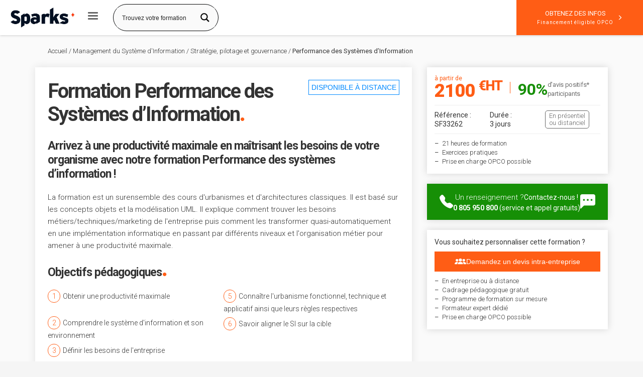

--- FILE ---
content_type: text/html; charset=UTF-8
request_url: https://www.sparks-formation.com/formation-performance-des-systemes-dinformation
body_size: 46099
content:
<!DOCTYPE html>



<html lang="fr-FR">
<head><meta charset="UTF-8"/><script>if(navigator.userAgent.match(/MSIE|Internet Explorer/i)||navigator.userAgent.match(/Trident\/7\..*?rv:11/i)){var href=document.location.href;if(!href.match(/[?&]nowprocket/)){if(href.indexOf("?")==-1){if(href.indexOf("#")==-1){document.location.href=href+"?nowprocket=1"}else{document.location.href=href.replace("#","?nowprocket=1#")}}else{if(href.indexOf("#")==-1){document.location.href=href+"&nowprocket=1"}else{document.location.href=href.replace("#","&nowprocket=1#")}}}}</script><script>class RocketLazyLoadScripts{constructor(){this.triggerEvents=["keydown","mousedown","mousemove","touchmove","touchstart","touchend","wheel"],this.userEventHandler=this._triggerListener.bind(this),this.touchStartHandler=this._onTouchStart.bind(this),this.touchMoveHandler=this._onTouchMove.bind(this),this.touchEndHandler=this._onTouchEnd.bind(this),this.clickHandler=this._onClick.bind(this),this.interceptedClicks=[],window.addEventListener("pageshow",(e=>{this.persisted=e.persisted})),window.addEventListener("DOMContentLoaded",(()=>{this._preconnect3rdParties()})),this.delayedScripts={normal:[],async:[],defer:[]},this.allJQueries=[]}_addUserInteractionListener(e){document.hidden?e._triggerListener():(this.triggerEvents.forEach((t=>window.addEventListener(t,e.userEventHandler,{passive:!0}))),window.addEventListener("touchstart",e.touchStartHandler,{passive:!0}),window.addEventListener("mousedown",e.touchStartHandler),document.addEventListener("visibilitychange",e.userEventHandler))}_removeUserInteractionListener(){this.triggerEvents.forEach((e=>window.removeEventListener(e,this.userEventHandler,{passive:!0}))),document.removeEventListener("visibilitychange",this.userEventHandler)}_onTouchStart(e){"HTML"!==e.target.tagName&&(window.addEventListener("touchend",this.touchEndHandler),window.addEventListener("mouseup",this.touchEndHandler),window.addEventListener("touchmove",this.touchMoveHandler,{passive:!0}),window.addEventListener("mousemove",this.touchMoveHandler),e.target.addEventListener("click",this.clickHandler),this._renameDOMAttribute(e.target,"onclick","rocket-onclick"))}_onTouchMove(e){window.removeEventListener("touchend",this.touchEndHandler),window.removeEventListener("mouseup",this.touchEndHandler),window.removeEventListener("touchmove",this.touchMoveHandler,{passive:!0}),window.removeEventListener("mousemove",this.touchMoveHandler),e.target.removeEventListener("click",this.clickHandler),this._renameDOMAttribute(e.target,"rocket-onclick","onclick")}_onTouchEnd(e){window.removeEventListener("touchend",this.touchEndHandler),window.removeEventListener("mouseup",this.touchEndHandler),window.removeEventListener("touchmove",this.touchMoveHandler,{passive:!0}),window.removeEventListener("mousemove",this.touchMoveHandler)}_onClick(e){e.target.removeEventListener("click",this.clickHandler),this._renameDOMAttribute(e.target,"rocket-onclick","onclick"),this.interceptedClicks.push(e),e.preventDefault(),e.stopPropagation(),e.stopImmediatePropagation()}_replayClicks(){window.removeEventListener("touchstart",this.touchStartHandler,{passive:!0}),window.removeEventListener("mousedown",this.touchStartHandler),this.interceptedClicks.forEach((e=>{e.target.dispatchEvent(new MouseEvent("click",{view:e.view,bubbles:!0,cancelable:!0}))}))}_renameDOMAttribute(e,t,n){e.hasAttribute&&e.hasAttribute(t)&&(event.target.setAttribute(n,event.target.getAttribute(t)),event.target.removeAttribute(t))}_triggerListener(){this._removeUserInteractionListener(this),"loading"===document.readyState?document.addEventListener("DOMContentLoaded",this._loadEverythingNow.bind(this)):this._loadEverythingNow()}_preconnect3rdParties(){let e=[];document.querySelectorAll("script[type=rocketlazyloadscript]").forEach((t=>{if(t.hasAttribute("src")){const n=new URL(t.src).origin;n!==location.origin&&e.push({src:n,crossOrigin:t.crossOrigin||"module"===t.getAttribute("data-rocket-type")})}})),e=[...new Map(e.map((e=>[JSON.stringify(e),e]))).values()],this._batchInjectResourceHints(e,"preconnect")}async _loadEverythingNow(){this.lastBreath=Date.now(),this._delayEventListeners(),this._delayJQueryReady(this),this._handleDocumentWrite(),this._registerAllDelayedScripts(),this._preloadAllScripts(),await this._loadScriptsFromList(this.delayedScripts.normal),await this._loadScriptsFromList(this.delayedScripts.defer),await this._loadScriptsFromList(this.delayedScripts.async);try{await this._triggerDOMContentLoaded(),await this._triggerWindowLoad()}catch(e){}window.dispatchEvent(new Event("rocket-allScriptsLoaded")),this._replayClicks()}_registerAllDelayedScripts(){document.querySelectorAll("script[type=rocketlazyloadscript]").forEach((e=>{e.hasAttribute("src")?e.hasAttribute("async")&&!1!==e.async?this.delayedScripts.async.push(e):e.hasAttribute("defer")&&!1!==e.defer||"module"===e.getAttribute("data-rocket-type")?this.delayedScripts.defer.push(e):this.delayedScripts.normal.push(e):this.delayedScripts.normal.push(e)}))}async _transformScript(e){return await this._littleBreath(),new Promise((t=>{const n=document.createElement("script");[...e.attributes].forEach((e=>{let t=e.nodeName;"type"!==t&&("data-rocket-type"===t&&(t="type"),n.setAttribute(t,e.nodeValue))})),e.hasAttribute("src")?(n.addEventListener("load",t),n.addEventListener("error",t)):(n.text=e.text,t());try{e.parentNode.replaceChild(n,e)}catch(e){t()}}))}async _loadScriptsFromList(e){const t=e.shift();return t?(await this._transformScript(t),this._loadScriptsFromList(e)):Promise.resolve()}_preloadAllScripts(){this._batchInjectResourceHints([...this.delayedScripts.normal,...this.delayedScripts.defer,...this.delayedScripts.async],"preload")}_batchInjectResourceHints(e,t){var n=document.createDocumentFragment();e.forEach((e=>{if(e.src){const i=document.createElement("link");i.href=e.src,i.rel=t,"preconnect"!==t&&(i.as="script"),e.getAttribute&&"module"===e.getAttribute("data-rocket-type")&&(i.crossOrigin=!0),e.crossOrigin&&(i.crossOrigin=e.crossOrigin),n.appendChild(i)}})),document.head.appendChild(n)}_delayEventListeners(){let e={};function t(t,n){!function(t){function n(n){return e[t].eventsToRewrite.indexOf(n)>=0?"rocket-"+n:n}e[t]||(e[t]={originalFunctions:{add:t.addEventListener,remove:t.removeEventListener},eventsToRewrite:[]},t.addEventListener=function(){arguments[0]=n(arguments[0]),e[t].originalFunctions.add.apply(t,arguments)},t.removeEventListener=function(){arguments[0]=n(arguments[0]),e[t].originalFunctions.remove.apply(t,arguments)})}(t),e[t].eventsToRewrite.push(n)}function n(e,t){let n=e[t];Object.defineProperty(e,t,{get:()=>n||function(){},set(i){e["rocket"+t]=n=i}})}t(document,"DOMContentLoaded"),t(window,"DOMContentLoaded"),t(window,"load"),t(window,"pageshow"),t(document,"readystatechange"),n(document,"onreadystatechange"),n(window,"onload"),n(window,"onpageshow")}_delayJQueryReady(e){let t=window.jQuery;Object.defineProperty(window,"jQuery",{get:()=>t,set(n){if(n&&n.fn&&!e.allJQueries.includes(n)){n.fn.ready=n.fn.init.prototype.ready=function(t){e.domReadyFired?t.bind(document)(n):document.addEventListener("rocket-DOMContentLoaded",(()=>t.bind(document)(n)))};const t=n.fn.on;n.fn.on=n.fn.init.prototype.on=function(){if(this[0]===window){function e(e){return e.split(" ").map((e=>"load"===e||0===e.indexOf("load.")?"rocket-jquery-load":e)).join(" ")}"string"==typeof arguments[0]||arguments[0]instanceof String?arguments[0]=e(arguments[0]):"object"==typeof arguments[0]&&Object.keys(arguments[0]).forEach((t=>{delete Object.assign(arguments[0],{[e(t)]:arguments[0][t]})[t]}))}return t.apply(this,arguments),this},e.allJQueries.push(n)}t=n}})}async _triggerDOMContentLoaded(){this.domReadyFired=!0,await this._littleBreath(),document.dispatchEvent(new Event("rocket-DOMContentLoaded")),await this._littleBreath(),window.dispatchEvent(new Event("rocket-DOMContentLoaded")),await this._littleBreath(),document.dispatchEvent(new Event("rocket-readystatechange")),await this._littleBreath(),document.rocketonreadystatechange&&document.rocketonreadystatechange()}async _triggerWindowLoad(){await this._littleBreath(),window.dispatchEvent(new Event("rocket-load")),await this._littleBreath(),window.rocketonload&&window.rocketonload(),await this._littleBreath(),this.allJQueries.forEach((e=>e(window).trigger("rocket-jquery-load"))),await this._littleBreath();const e=new Event("rocket-pageshow");e.persisted=this.persisted,window.dispatchEvent(e),await this._littleBreath(),window.rocketonpageshow&&window.rocketonpageshow({persisted:this.persisted})}_handleDocumentWrite(){const e=new Map;document.write=document.writeln=function(t){const n=document.currentScript,i=document.createRange(),r=n.parentElement;let o=e.get(n);void 0===o&&(o=n.nextSibling,e.set(n,o));const s=document.createDocumentFragment();i.setStart(s,0),s.appendChild(i.createContextualFragment(t)),r.insertBefore(s,o)}}async _littleBreath(){Date.now()-this.lastBreath>45&&(await this._requestAnimFrame(),this.lastBreath=Date.now())}async _requestAnimFrame(){return document.hidden?new Promise((e=>setTimeout(e))):new Promise((e=>requestAnimationFrame(e)))}static run(){const e=new RocketLazyLoadScripts;e._addUserInteractionListener(e)}}RocketLazyLoadScripts.run();</script>

	<script type="rocketlazyloadscript">
!function(e){"use strict";var t=e&&e.namespace;if(t&&e.profileId&&e.cdn){var i=window[t];if(i&&Array.isArray(i)||(i=window[t]=[]),!i.initialized&&!i._loaded)if(i._loaded)console&&console.warn("[Radar] Duplicate initialization attempted");else{i._loaded=!0;["track","page","identify","group","alias","ready","debug","on","off","once","trackClick","trackSubmit","trackLink","trackForm","pageview","screen","reset","register","setAnonymousId","addSourceMiddleware","addIntegrationMiddleware","addDestinationMiddleware","giveCookieConsent"].forEach((function(e){var a;i[e]=(a=e,function(){var e=window[t];if(e.initialized)return e[a].apply(e,arguments);var i=[].slice.call(arguments);return i.unshift(a),e.push(i),e})})),-1===e.apiEndpoint.indexOf("http")&&(e.apiEndpoint="https://"+e.apiEndpoint),i.bootstrap=function(){var t,i=document.createElement("script");i.async=!0,i.type="text/javascript",i.id="__radar__",i.setAttribute("data-settings",JSON.stringify(e)),i.src=[-1!==(t=e.cdn).indexOf("http")?"":"https://",t,"/releases/latest/radar.min.js"].join("");var a=document.scripts[0];a.parentNode.insertBefore(i,a)},i.bootstrap()}}else"undefined"!=typeof console&&console.error("[Radar] Configuration incomplete")}({
  "apiEndpoint": "radar.snitcher.com",
  "cdn": "cdn.snitcher.com",
  "namespace": "Snitcher",
  "profileId": "s8t9dbsDQO"
});
</script>
	
	
<!-- Google Tag Manager ajouté le 01/12/2021 -->
<script>(function(w,d,s,l,i){w[l]=w[l]||[];w[l].push({'gtm.start':
new Date().getTime(),event:'gtm.js'});var f=d.getElementsByTagName(s)[0],
j=d.createElement(s),dl=l!='dataLayer'?'&l='+l:'';j.async=true;j.src=
'https://www.googletagmanager.com/gtm.js?id='+i+dl;f.parentNode.insertBefore(j,f);
})(window,document,'script','dataLayer','GTM-PZ7QX2Q');</script>
<!-- End Google Tag Manager -->


<meta name="twitter:widgets:csp" content="on"/>
<link rel="profile" href="http://gmpg.org/xfn/11"/>
<link rel="pingback" href="https://www.sparks-formation.com/xmlrpc.php"/>
	
<meta name='robots' content='index, follow, max-image-preview:large, max-snippet:-1, max-video-preview:-1' />

	<!-- This site is optimized with the Yoast SEO plugin v19.13 - https://yoast.com/wordpress/plugins/seo/ -->
	<title>Formation Performance des Systèmes d’Information - Sparks</title><link rel="preload" as="style" href="https://fonts.googleapis.com/css?family=Roboto%3Aregular%2C300%2C700%2C900&#038;display=swap" /><link rel="stylesheet" href="https://fonts.googleapis.com/css?family=Roboto%3Aregular%2C300%2C700%2C900&#038;display=swap" media="print" onload="this.media='all'" /><noscript><link rel="stylesheet" href="https://fonts.googleapis.com/css?family=Roboto%3Aregular%2C300%2C700%2C900&#038;display=swap" /></noscript><style id="rocket-critical-css">ul{box-sizing:border-box}:root{--wp--preset--font-size--normal:16px;--wp--preset--font-size--huge:42px}.wpcf7 .screen-reader-response{position:absolute;overflow:hidden;clip:rect(1px,1px,1px,1px);clip-path:inset(50%);height:1px;width:1px;margin:-1px;padding:0;border:0;word-wrap:normal!important}.wpcf7 form .wpcf7-response-output{margin:2em 0.5em 1em;padding:0.2em 1em;border:2px solid #00a0d2}.wpcf7 form.init .wpcf7-response-output{display:none}.wpcf7-form-control-wrap{position:relative}.wpcf7-list-item{display:inline-block;margin:0 0 0 1em}.wpcf7-list-item-label::before,.wpcf7-list-item-label::after{content:" "}.wpcf7 input[type="email"],.wpcf7 input[type="tel"]{direction:ltr}@font-face{font-display:swap;font-family:"bootstrap-icons";src:url(https://cdn.jsdelivr.net/npm/bootstrap-icons@1.9.1/font/fonts/bootstrap-icons.woff2?8d200481aa7f02a2d63a331fc782cfaf) format("woff2"),url(https://cdn.jsdelivr.net/npm/bootstrap-icons@1.9.1/font/fonts/bootstrap-icons.woff?8d200481aa7f02a2d63a331fc782cfaf) format("woff")}.bi::before,[class*=" bi-"]::before{display:inline-block;font-family:bootstrap-icons!important;font-style:normal;font-weight:normal!important;font-variant:normal;text-transform:none;line-height:1;vertical-align:-.125em;-webkit-font-smoothing:antialiased;-moz-osx-font-smoothing:grayscale}.bi-check-circle::before{content:"\f26b"}.bi-envelope-fill::before{content:"\f32c"}.bi-link-45deg::before{content:"\f470"}.bi-linkedin::before{content:"\f472"}.close{background:white;opacity:1!important;color:#FFFFFF;line-height:25px;position:absolute;right:10px;text-align:center;top:10px;font-weight:100;width:24px;text-decoration:none;font-weight:bold}div.asp_w.ajaxsearchpro.asp_non_compact{box-shadow:0 0 5px rgb(0 0 0 / 25%)}.site-logo-img{object-fit:contain}.site-header.site-header--absolute+.site-content{padding-top:70px;margin-top:0}:root{--gutter:25px}.post-template-default .dot{color:#FF5D15;font-family:georgia!important;font-size:45px!important}@media screen and (max-width:767px){.bloc-new-cta-form{grid-template-columns:unset!important}.bloc-numero-vert-mobile{display:flex!important}.bloc-numero-vert-mobile a{margin:auto}.site-header-main-right-top{flex-flow:row-reverse}.post-template-default #page_wrapper{overflow:hidden!important}.post-template-default #content{padding-top:20px!important}.CTA1{display:none}.formulaire-formation-container{display:initial;top:0px;position:initial!important;margin-bottom:30px}.formulaire-formation{margin-right:15px;margin-left:15px}.post-template-default .carteformation{margin-left:0px;margin-right:0px}.post-template-default .subheaderform{display:none}.post-template-default .carteformation{background-color:#ffffff;border-radius:0px;padding:25px;display:block;box-shadow:0px 0px 15px 0px #e2e2e2}.post-template-default .carteformation-col1{width:100%;display:block;padding-right:15px}.tag_FOAD{display:none}}@media screen and (min-width:767px){.tag_FOAD{border:solid;float:right;text-transform:uppercase;border-width:1px;color:#0089ff;padding:5px;margin-left:5px}.texte-opco-form{margin-bottom:10px}.bloc-opco-form{margin:auto}.post-template-default .bloc-contenu:first-child{margin-top:0px!important}.post-template-default .close{display:block;position:absolute;top:11px;right:0px;border-radius:5px}.header-formulaire-formation>div:first-child{position:relative}.bloc-numero-vert-mobile{display:none!important}.liste-dates{max-height:50vh;overflow:auto}.post-template-default .carteformation{background-color:#ffffff;border-radius:0px;padding:25px;display:flex;box-shadow:0px 0px 15px 0px #e2e2e2;margin-bottom:30px}.post-template-default .carteformation-col1{display:block;padding-right:0px}}.bloc-public{display:flex!important;font-size:13px}.bloc-public .f-h2{font-size:13px!important;letter-spacing:unset!important;font-weight:unset!important;display:contents!important;line-height:13px!important;display:block}.bloc-public>div{padding-left:10px;padding-right:10px;width:50%}.bloc-public span{color:#ff5d15}.flex-ref{display:flex;color:#333}.reference-formation,.duree-formation{width:calc(100%/3)}.champs-container>span>select{padding:none!important}.formulaire-formation-container hr{margin-top:10px;margin-bottom:10px}.post-template-default .format-formation p{margin-bottom:5px}@media screen and (max-width:992px){.liste-dates{max-height:60vh;overflow:auto}.post-template-default .col-sm-9{width:100%!important}.post-template-default .col-sm-4{width:100%!important}}.post-template-default H1{font-family:"Roboto",Helvetica,Arial,sans-serif;font-size:40px;line-height:45px;font-weight:600;letter-spacing:-2px;margin-top:0px}.post-template-default H2,.post-template-default .f-h2{font-family:"Roboto",Helvetica,Arial,sans-serif;font-size:23px;line-height:28px;font-weight:600;letter-spacing:-1px;margin-bottom:20px;margin-top:0px;display:block}.titre-form-mod{font-family:"Roboto",Helvetica,Arial,sans-serif;font-size:23px;line-height:28px;font-weight:600;letter-spacing:-1px;margin-bottom:20px;margin-top:0}.post-template-default p{font-family:"Roboto",Helvetica,Arial,sans-serif;font-size:15px;line-height:24px;font-weight:300}.post-template-default .bloc-contenu{display:block;padding-top:25px;padding-right:25px;padding-bottom:25px;padding-left:25px;background-color:white;margin-bottom:30px;margin-top:30px;border-radius:0px;box-shadow:0px 0px 15px 0px #e2e2e2}.titre_info{display:flex}.titre_info>div:not(.titre-formulaire){width:calc(100%/3);border-left:solid;border-color:#31aeff;padding-left:10px;margin-bottom:5px}.titre_info>div span:not(.etape-formulaire){color:#31aeff}.titre-formulaire{width:calc(100%/3)}.post-template-default .glyphicon-map-marker{color:#ff5d15}.post-template-default .apports-pedagogiques{display:flex;flex-flow:wrap}.apports-pedagogiques a{display:flex;margin-bottom:5px;padding:3px}.number-apport{width:25px;height:25px;padding:6px;border-radius:100px;display:inline-table;text-align:center;line-height:12px;border:solid;border-width:1px;color:#ff5d15;margin-right:5px;text-decoration:none}.apports-pedagogiques span{margin-top:auto;margin-bottom:auto}.bouton-apport{text-decoration:underline}.post-template-default .apports-pedagogiques>div{width:50%}.close4{padding:0px;position:relative;width:100%;display:block;text-align:right;font-size:21px;font-weight:700;padding-bottom:10px}.post-template-default #breadcrumbs{margin-right:15px;margin-left:15px;font-size:13px;padding-left:25px}.footer_nav>li{color:black;margin-left:0px!important;display:contents}.post-template-default .site-header .menu-item>a{padding:10px;border-radius:0px;color:#333333!important;font-weight:400!important}.site-header .menu-item>a{padding:7px!important}.main-nav ul ul.sub-menu{border-radius:0px!important;box-shadow:0 0 20px rgba(0,0,0,0.3)!important;border:none!important}.menu-item a{line-height:17px!important}.main-nav ul ul.sub-menu .menu-item a:not(:only-child):after{display:none}.fxb-end-x{justify-content:unset!important}.kl-cta-custom{background-color:#ff5d15!important;border-radius:0px!important;padding-top:16px!important;padding-bottom:16px!important;padding-left:15px!important;padding-right:15px!important;margin:auto!important}.finn{display:block!important;font-size:10px;letter-spacing:1px}@media screen and (min-width:767px){.menu-item-depth-1>ul{left:100%;top:0px;opacity:1;position:fixed!important;min-height:100%}.kl-cta-custom{background-color:#ff5d15!important;border-radius:0px!important;padding-top:16px!important;padding-bottom:16px!important;padding-left:40px!important;padding-right:40px!important;margin:auto!important;height:100%}}.post-template-default .btn.btn--round{border-radius:0px!important}.post-template-default .site-content{padding-top:90px!important}.cta-icon--after>span:last-child{font-size:10px}.site-header-main{height:70px!important}@media screen and (max-width:767px){.bloc-public>div{width:100%;padding-top:10px;padding-bottom:10px}.bloc-public{flex-direction:column}.cta-button-0{display:none!important}}div.asp_r.asp_r_1.vertical{border:none;box-shadow:0 0 20px rgba(0,0,0,.3)!important}@media screen and (min-width:992px){.formulaire-formation-container{position:sticky!important;z-index:100!important;top:100px;margin-bottom:auto;float:right!important}.separateur{display:block;width:1px;height:70px;margin:auto;background-color:#3333}.headsearch--inp .header-search-container{display:flex!important;width:210px}}.headsearch--inp{margin-left:0px!important}.subheaderform{background-color:#333;color:white;box-shadow:0 0 5px rgba(0,0,0,.25);display:flex;max-height:112px;z-index:101}.subheaderleft>a{margin:auto}.subheaderlogo{margin:auto;max-width:160px;padding:10px;width:100%}.subheadercenterline2{display:flex;padding-bottom:10px;padding-top:0px}.subheader-duree{display:flex}.subheadercenterline1{font-family:"Roboto",Helvetica,Arial,sans-serif;font-size:30px;line-height:30px;padding-top:10px;font-weight:600;letter-spacing:-2px;margin-top:0}.subheadercenterline2>div{margin-right:20px}.subheadercenterline2>div:last-child{margin-right:0px!important}.subheaderleft{width:15%;display:flex}.post-template-default .subheadercenter{padding-left:20px;padding-right:0px;width:60%}.subheader-prefixe{color:white;font-weight:300;font-family:"Roboto",Helvetica,Arial,sans-serif;font-size:14px;margin-right:5px}.post-template-default .subheaderright{width:25%;display:flex}.subheaderright a{display:flex}.post-template-default #subheader-container{display:none;position:fixed;width:100%;z-index:101;margin-top:-90px}.num-vert-subh{display:block;margin-top:auto;MARGIN-BOTTOM:AUTO}.post-template-default .conditions-generales{display:flex}.text-condition{margin-left:5px}.formulaire-formation{background-color:white;box-shadow:0px 0px 14px 0px rgba(0,0,0,0.15);-webkit-box-shadow:0px 0px 14px 0px rgba(0,0,0,0.15);-moz-box-shadow:0px 0px 14px 0px rgba(0,0,0,0.15);padding:15px;font-family:"Roboto",Helvetica,Arial,sans-serif}.price{font-size:36px;font-weight:800;letter-spacing:-1px;color:#ff5d15;margin-top:auto;margin-bottom:auto;line-height:36px}.apartirde{font-size:12px;font-weight:400;line-height:14px;letter-spacing:normal}.price-container{display:-webkit-box;display:-ms-flexbox;display:flex}.logo-prix{max-height:50px;width:auto;align-self:center}.separateur-prix{background-color:#ff5d15;width:1px;margin-left:15px;margin-right:15px;height:23px;margin-top:auto;margin-bottom:auto}.CTA1{text-align:center;background-color:#ff5d15;padding-top:15px;padding-bottom:15px;padding-left:10px;padding-right:10px;color:white;font-size:15px;margin-top:12px;border:none;width:100%}.wpcf7-response-output{margin-top:20px!important}#wpcf7-f4589-o1 select{padding:0px}.feature{margin-top:5px;margin-bottom:5px;font-size:13px;font-weight:300}.features{margin-top:15px}.mention-opco{text-align:center;font-size:11px;letter-spacing:1px;color:grey;margin-top:12px}.response-formulaire{margin-bottom:10px}.modal{display:none;position:fixed;z-index:101;padding-top:100px;left:0;top:0;width:100%;height:100%;overflow:auto;background-color:rgb(0,0,0);background-color:rgba(0,0,0,0.4);backdrop-filter:blur(2px)}.modal-content{background-color:#fefefe;margin:auto;padding:20px 20px 30px 20px;border:none;width:80%;display:block;position:fixed;left:50%;top:50%;transform:translate(-50%,-50%);z-index:99999999;max-width:600px;text-align:center;font-weight:400}.modal-formulaire{display:none;position:fixed;z-index:200;left:0;top:0;width:100%;height:100%;background-color:rgb(0,0,0);background-color:rgba(0,0,0,.4);backdrop-filter:blur(2px);border:none}.modal-formulaire-content{background-color:#fefefe;margin:auto;max-width:90%;overflow-y:auto;max-height:95%}.header-formulaire-formation{padding-left:20px;padding-right:20px;background-color:#333;color:white;padding-top:5px;padding-bottom:10px}.sous-titre-formulaire-formation{font-weight:300}.etape-formulaire{background-color:#ff5d15;color:#fff;font-weight:800;text-align:center;width:30px;height:30px;display:block;line-height:30px;border-radius:80px}.titre-formulaire{display:flex;margin-bottom:10px}.titre-formulaire>div{margin-top:10px;margin-left:10px;font-weight:700;font-size:16px}.col-form1{display:flex;width:50%;border-right:solid;border-width:1px;padding-right:20px;border-color:#eee;padding-top:20px;padding-bottom:20px}.col-form2{width:50%;padding-left:20px;padding-top:20px;padding-bottom:20px}.datadock-container{display:flex}.reassurances-formulaire-formation{display:flex;font-weight:300;border-bottom:solid;border-width:1px;border-color:#eee;margin-bottom:10px}.flex-end{display:flex}.flex-end>span:first-child{width:calc(100%/3*2)!important}.flex-end>input{width:calc(100%/3)!important}.logos-opco-form{display:flex}.image-opco-form{max-width:80px;margin:auto;align-self:end}.post-template-default .wpcf7-form hr{margin-top:10px;margin-bottom:10px}.modal-formulaire-content .separateur{margin-left:20px;margin-right:20px}.datadock-formulaire{max-width:90px;margin:auto;align-self:end}.besoin-aide-formulaire{font-weight:700;font-size:16px;margin-bottom:5px}.numerovert-formulaire{max-width:190px;margin-left:10px;align-self:center}.appelez-nous{display:flex;margin-bottom:10px}.appelez-nous>span{margin-top:auto;margin-bottom:auto}.champs-container>span{width:calc(100%/3)}.champs-container>span:first-child{padding-right:10px}.champs-container-bis{display:flex;margin-bottom:10px}.champs-container-bis>span:first-child{width:calc(100%/3);padding-right:10px}.post-template-default select{width:100%;border:1px solid #d9d9d9}.post-template-default .wpcf7-text{height:30px!important;background-color:white;box-shadow:none!important}.checkbox-fin{font-size:10px;line-height:14px;color:#929292;margin-top:10px}.post-template-default .wpcf7-submit{background-color:#ff5d15;color:white;border:none!important;border-radius:0px;box-shadow:none!important;width:calc(100%/3)!important}.post-template-default .wpcf7-textarea{background-color:white!important;box-shadow:none!important;height:70px!important}.champs-container-bis>span:last-child{width:calc(100%/3*2)}.wpcf7-form select{box-shadow:none!important;height:30px!important;background-color:white!important;padding:none!important}.wpcf7{font-family:"Roboto",Helvetica,Arial,sans-serif}.champs-container>span:last-child{padding-left:10px}.champs-container{display:flex;margin-bottom:10px}.post-template-default .button{color:unset;font-size:unset;border:unset;margin:unset;padding:unset;text-align:unset;margin-bottom:5px}.apports-pedagogiques .button{min-height:48px;padding-right:10px}.post-template-default .close{color:#333;text-shadow:none}.modal-sub-content{padding-left:20px;padding-right:20px;padding-bottom:20px}.close{color:#aaaaaa;float:right;font-size:28px;font-weight:bold}.format-formation p{font-size:12px;line-height:16px}.post-template-default .img-filiere-no-img{height:110px;margin:auto;width:110px;margin-top:10px;margin-bottom:20px;border-radius:100px;background-size:cover;background-position:center}.langages-programmation-frameworks{background-image:url(https://www.sparks-formation.com/wp-content/uploads/2020/08/dev3.jpg)}.post-template-default .autres-formations>hr:last-child{display:none!important}.post-template-default .bloc-contenu hr{padding:0!important;margin:0!important}.post-template-default .ref-form{display:contents;font-weight:300;color:gray}#totop{display:none!important}.formulaire-formation-container button{width:100%}select{padding:none!important}.post-template-default #page_wrapper{overflow:inherit}.site-header .siteheader-container{padding-right:0px}.header-search.headsearch--inp{margin-right:0px!important}.main-nav>ul>.menu-item>a{font-size:13px!important}button.btn_cta_demandez{background-color:#ff5d15;color:white;border:none;padding:15px;display:block;margin:auto;width:100%;text-align:center}.bloc-new-cta-form{display:grid;grid-template-columns:1fr 1fr;gap:20px;position:relative}.bloc-new-cta-form>div{background-color:white;box-shadow:0px 0px 15px 0px #e2e2e2;display:flex;align-items:center;justify-content:center;padding:25px}form.form_demdz_infos{width:100%}.container_partage_form{display:flex;justify-content:space-evenly;align-items:center;gap:10px}.share_form_link{background-color:#ff5d15;width:35px;height:35px;border-radius:100px;display:flex;border:none}#notification .bi-check-circle{margin-left:1rem;font-size:20px}span.ptg_69{font-family:'Roboto'}.share_form_link>i{display:block;margin:auto;color:white;font-size:18px}button#devis_personnalise_btn{background-color:#ff5d15;color:white;border:none;padding:12px 0px}.new_intra_container_intra{margin-top:15px;margin-bottom:15px}.new_intra_container_intra>span{margin-bottom:5px;display:block}html{font-family:sans-serif;-ms-text-size-adjust:100%;-webkit-text-size-adjust:100%}body{margin:0}header,section{display:block}a{background-color:transparent}strong{font-weight:bold}h1{font-size:2em;margin:0.67em 0}sup{font-size:75%;line-height:0;position:relative;vertical-align:baseline}sup{top:-0.5em}img{border:0}svg:not(:root){overflow:hidden}hr{-webkit-box-sizing:content-box;-moz-box-sizing:content-box;box-sizing:content-box;height:0}button,input,select,textarea{color:inherit;font:inherit;margin:0}button{overflow:visible}button,select{text-transform:none}button,input[type="submit"]{-webkit-appearance:button}button::-moz-focus-inner,input::-moz-focus-inner{border:0;padding:0}input{line-height:normal}input[type="checkbox"]{-webkit-box-sizing:border-box;-moz-box-sizing:border-box;box-sizing:border-box;padding:0}input[type="search"]{-webkit-appearance:textfield;-webkit-box-sizing:content-box;-moz-box-sizing:content-box;box-sizing:content-box}input[type="search"]::-webkit-search-cancel-button,input[type="search"]::-webkit-search-decoration{-webkit-appearance:none}fieldset{border:1px solid #c0c0c0;margin:0 2px;padding:0.35em 0.625em 0.75em}legend{border:0;padding:0}textarea{overflow:auto}@font-face{font-display:swap;font-family:'Glyphicons Halflings';src:url(https://www.sparks-formation.com/wp-content/themes/kallyas-2/template_helpers/icons/glyphicons_halflingsregular/glyphicons_halflingsregular.eot);src:url(https://www.sparks-formation.com/wp-content/themes/kallyas-2/template_helpers/icons/glyphicons_halflingsregular/glyphicons_halflingsregular.eot?#iefix) format('embedded-opentype'),url(https://www.sparks-formation.com/wp-content/themes/kallyas-2/template_helpers/icons/glyphicons_halflingsregular/glyphicons_halflingsregular.woff2) format('woff2'),url(https://www.sparks-formation.com/wp-content/themes/kallyas-2/template_helpers/icons/glyphicons_halflingsregular/glyphicons_halflingsregular.woff) format('woff'),url(https://www.sparks-formation.com/wp-content/themes/kallyas-2/template_helpers/icons/glyphicons_halflingsregular/glyphicons_halflingsregular.ttf) format('truetype'),url(https://www.sparks-formation.com/wp-content/themes/kallyas-2/template_helpers/icons/glyphicons_halflingsregular/glyphicons_halflingsregular.svg#glyphicons_halflingsregular) format('svg')}.glyphicon{position:relative;top:1px;display:inline-block;font-family:'Glyphicons Halflings';font-style:normal;font-weight:normal;line-height:1;-webkit-font-smoothing:antialiased;-moz-osx-font-smoothing:grayscale}.glyphicon-search:before{content:"\e003"}.glyphicon-user:before{content:"\e008"}.glyphicon-th:before{content:"\e011"}.glyphicon-time:before{content:"\e023"}.glyphicon-map-marker:before{content:"\e062"}.glyphicon-play:before{content:"\e072"}.glyphicon-info-sign:before{content:"\e086"}.glyphicon-briefcase:before{content:"\e139"}.glyphicon-apple:before{content:"\f8ff"}*{-webkit-box-sizing:border-box;-moz-box-sizing:border-box;box-sizing:border-box}*:before,*:after{-webkit-box-sizing:border-box;-moz-box-sizing:border-box;box-sizing:border-box}html{font-size:10px}body{font-family:"Helvetica Neue",Helvetica,Arial,sans-serif;font-size:14px;line-height:1.42857143;color:#333;background-color:#fff}input,button,select,textarea{font-family:inherit;font-size:inherit;line-height:inherit}a{color:#337ab7;text-decoration:none}img{vertical-align:middle}hr{margin-top:20px;margin-bottom:20px;border:0;border-top:1px solid #eee}h1,h2{font-family:inherit;font-weight:500;line-height:1.1;color:inherit}h1,h2{margin-top:20px;margin-bottom:10px}h1{font-size:36px}h2{font-size:30px}p{margin:0 0 10px}ul{margin-top:0;margin-bottom:10px}ul ul{margin-bottom:0}.container{margin-right:auto;margin-left:auto;padding-left:15px;padding-right:15px}@media (min-width:768px){.container{width:750px}}@media (min-width:992px){.container{width:970px}}@media (min-width:1200px){.container{width:1170px}}.row{margin-left:-15px;margin-right:-15px}.col-sm-4,.col-md-4,.col-md-8,.col-sm-9{position:relative;min-height:1px;padding-left:15px;padding-right:15px}@media (min-width:768px){.col-sm-4,.col-sm-9{float:left}.col-sm-9{width:75%}.col-sm-4{width:33.33333333%}}@media (min-width:992px){.col-md-4,.col-md-8{float:left}.col-md-8{width:66.66666667%}.col-md-4{width:33.33333333%}}fieldset{padding:0;margin:0;border:0;min-width:0}legend{display:block;width:100%;padding:0;margin-bottom:20px;font-size:21px;line-height:inherit;color:#333;border:0;border-bottom:1px solid #e5e5e5}input[type="search"]{-webkit-box-sizing:border-box;-moz-box-sizing:border-box;box-sizing:border-box}input[type="checkbox"]{margin:4px 0 0;margin-top:1px \9;line-height:normal}input[type="search"]{-webkit-appearance:none}.btn{display:inline-block;margin-bottom:0;font-weight:normal;text-align:center;vertical-align:middle;-ms-touch-action:manipulation;touch-action:manipulation;background-image:none;border:1px solid transparent;white-space:nowrap;padding:6px 12px;font-size:14px;line-height:1.42857143;border-radius:4px}.btn-link{color:#337ab7;font-weight:normal;border-radius:0}.btn-link{background-color:transparent;-webkit-box-shadow:none;box-shadow:none}.btn-link{border-color:transparent}.close{float:right;font-size:21px;font-weight:bold;line-height:1;color:#000;text-shadow:0 1px 0 #fff;opacity:.2;filter:alpha(opacity=20)}.clearfix:before,.clearfix:after,.container:before,.container:after,.row:before,.row:after{content:" ";display:table}.clearfix:after,.container:after,.row:after{clear:both}@-ms-viewport{width:device-width}body{font-size:13px;line-height:1.7;color:#535353;background-color:#f5f5f5}body,h1,h2{font-family:Open Sans,Helvetica Neue,Helvetica,Arial,sans-serif}h1,h2{font-weight:700}p{margin:0 0 20px}a{color:#000}legend{padding-bottom:10px}img{height:auto}img{max-width:100%}.kl-icon-white{color:#fff}[data-zniconfam],[data-zniconfam]:before{font-style:normal;font-weight:400;line-height:1;-webkit-font-smoothing:antialiased;-moz-osx-font-smoothing:grayscale}#page_wrapper{position:relative;overflow:hidden;min-height:100vh;z-index:0}.site-content{position:relative;margin-top:60px}.site-header.site-header--absolute+.site-content{padding-top:200px;margin-top:0}@media screen and (max-width:767px){.site-header.site-header--absolute+.site-content{padding-top:80px}}@media (max-width:991px){.btn{white-space:normal}}.btn.btn--round{border-radius:50px!important}.btn.btn-link{text-shadow:none;padding:10px 20px;line-height:1.6;box-shadow:none;font-size:13px;font-weight:700;border-style:solid;border-radius:3px}button::-moz-focus-inner{padding:0;border:0}#totop{height:9px;opacity:0;position:fixed;right:-60px;width:49px;z-index:999;display:block;top:85%;background-repeat:no-repeat;background-position:center 15px;background-color:#404040;font-size:9px;font-weight:900;color:#fff;text-align:center;line-height:1;border-radius:2px;padding:28px 0 21px}#totop:before{position:absolute;content:"\e080";top:10px;left:50%;margin-left:-6px;font-size:11px;display:inline-block;font-family:Glyphicons Halflings;font-style:normal;font-weight:400;line-height:1;-webkit-font-smoothing:antialiased;-moz-osx-font-smoothing:grayscale;transform:rotate(-90deg)}.fxb,.fxb-row{display:-ms-flexbox;display:flex}.fxb-col{-ms-flex:1;flex:1}.fxb{-ms-flex-wrap:wrap;flex-wrap:wrap}.fxb-center-y{-ms-flex-align:center;align-items:center}.fxb-start-x{-ms-flex-pack:start;justify-content:flex-start}.fxb-center-x{-ms-flex-pack:center;justify-content:center}.fxb-end-x{-ms-flex-pack:end;justify-content:flex-end}.fxb-basis-auto{-ms-flex-preferred-size:auto;flex-basis:auto}.fxb-grow-0{-ms-flex-positive:0;flex-grow:0}@media (max-width:767px){.fxb-sm-half{-ms-flex-preferred-size:50%;flex-basis:50%}}.site-header-top-wrapper{position:relative}.sh-component{margin-left:10px;margin-right:10px}.site-header .site-header-main-right .sh-component:last-child{margin-right:0!important}.site-logo{width:100%;margin:0;display:table}.site-logo-anch{padding:0;display:table-cell;position:relative;vertical-align:middle;text-align:center}.site-logo-img{max-width:100%!important}.main-nav ul{list-style:none;padding:0;margin:0}.main-nav>ul:after,.main-nav>ul:before{display:table;content:" "}.main-nav>ul:after{clear:both}.main-nav ul li{margin-bottom:0}.main-nav ul .menu-item a{display:block;font-weight:400}.main-nav>ul>.menu-item{float:left;margin-top:0;margin-left:5px}.main-nav>ul>.menu-item:not(.menu-item-mega-parent){position:relative}.main-nav>ul>.menu-item:first-child{margin-left:0}.main-nav>ul>.menu-item>a{position:relative;padding:6px 12px;font-size:14px;line-height:1;color:#fff;z-index:1;font-weight:600;-webkit-backface-visibility:hidden;backface-visibility:hidden}.mainnav--pointer-dash.main-nav>ul>.menu-item.menu-item-has-children>a:after{content:"";opacity:1;position:absolute;height:1px;width:7px;bottom:3px;bottom:calc(50% - 12px);left:17px;background-color:hsla(0,0%,100%,.4)}@media screen and (min-width:992px) and (max-width:1199px){.main-nav>ul>.menu-item{margin-left:3px}.main-nav>ul>.menu-item:first-child{margin-left:0}.main-nav>ul>.menu-item>a{font-size:12px;padding:6px}}.main-nav ul ul.sub-menu .menu-item{position:relative}.main-nav ul ul.sub-menu ul{top:100%;margin-top:0}.main-nav ul ul.sub-menu .menu-item a:not(:only-child):after{position:absolute;top:50%;margin-top:-1px;right:10px;content:"";opacity:.6;background-color:rgba(0,0,0,.3);width:10px;height:2px}.main-nav ul ul.sub-menu .menu-item a{min-width:230px;border-bottom-width:1px;border-bottom-style:solid;border-bottom-color:rgba(0,0,0,.03);padding:10px 20px}.main-nav ul ul.sub-menu{position:absolute;border-radius:2px;border:1px solid hsla(0,0%,100%,.8);box-shadow:0 0 4px rgba(0,0,0,.4);padding:6px 0;background:#f5f5f5}.main-nav>ul>.menu-item>ul.sub-menu:before{content:"";display:block;position:absolute;top:-12px;left:0;width:100%;height:12px}.main-nav>ul>.menu-item>ul.sub-menu:after{content:"";display:block;position:absolute;top:-11px;left:14px;border:6px solid transparent;border-bottom-width:5px;border-bottom-color:#f5f5f5}.main-nav ul ul.sub-menu .menu-item a{font-size:12px;color:#757575;position:relative}.main-nav ul ul.sub-menu{left:-9999px;opacity:0;visibility:hidden}.main-nav ul ul.sub-menu{top:120%}.main-nav>ul>.menu-item>ul.sub-menu{transform:translateY(10px)}.zn-res-menuwrapper{display:block}.zn-res-menuwrapper{margin-top:10px;margin-bottom:10px}.zn-menuBurger{vertical-align:middle;position:relative;display:inline-block;width:25px;height:22px;margin-right:10px;transform:rotate(0deg);opacity:.8}.zn-menuBurger span{display:block;position:absolute;width:100%;background:hsla(0,0%,100%,.85);border-radius:2px;opacity:1;left:0;transform:rotate(0deg)}.zn-menuBurger[class*="--3--"] span{height:3px}.zn-menuBurger[class*="--s"]{width:20px}.zn-menuBurger[class*="--s"] span:first-child{top:0}.zn-menuBurger[class*="--s"] span:nth-child(2){top:6px}.zn-menuBurger[class*="--s"] span:nth-child(3){top:12px}.kl-cta-custom span{display:inline-block;vertical-align:middle}.kl-cta-custom.cta-icon--after [data-zniconfam]{margin-left:8px}.header-search.headsearch--inp{width:220px}.headsearch--inp .header-search-container{padding:0;position:static;display:block;box-shadow:none;border:0;background:none;vertical-align:middle}.headsearch--inp .header-search-button{display:none}@media (max-width:767px){.header-search.headsearch--inp{width:auto}}@media (max-width:991px){.header-search{position:static!important;z-index:100;width:auto!important}.header-search .header-search-container{display:none;position:absolute;right:0;padding:30px;background:#f4f4f4;width:100%;border-bottom:1px solid #fff;z-index:1;box-shadow:0 3px 7px rgba(0,0,0,.2)}.header-search .header-search-button{line-height:1;display:inline-block;background:rgba(0,0,0,.5);position:relative;z-index:1;height:30px;width:30px;text-align:center;line-height:30px;font-size:12px;margin:0;border-radius:2px}}.site-header{position:absolute;width:100%;background:rgba(0,0,0,.5);z-index:3}@media (max-width:767px){.site-header{position:relative;height:auto}}.siteheader-container{position:relative;margin-left:auto;margin-right:auto}.site-header.site-header--absolute{position:absolute}.sh--dark .main-nav>ul>li>a{color:#252525}.sh--dark .main-nav>ul>li.menu-item-has-children>a:after{background-color:rgba(0,0,0,.4)}.sh--dark .zn-menuBurger span{background:rgba(0,0,0,.75)}@media (max-width:767px){.sheader-sh--dark{background-color:#fff}}.site-header.style12.headerstyle--default{background:#fff;box-shadow:0 0 5px rgba(0,0,0,.25)}@media (min-width:768px){.site-header.style12 .site-header-main{height:100px}.site-header-main-right .sh-component{margin-left:20px;margin-right:20px}.site-header.style12 .header-no-top .site-header-main{height:100px}}@media (max-width:767px){.site-header{position:relative!important}.site-header .sh-component{margin-left:13px;margin-right:13px}.site-header,.site-header .site-header-main{height:auto!important;position:relative}.site-header .logo-container{width:100%;text-align:center}.site-header .site-logo{width:100%;height:auto;min-height:0!important;max-height:100px;padding-top:20px;padding-bottom:20px}.site-header .site-logo-anch{background:none!important;border:none!important;padding:0!important}.site-header .site-logo-anch:after{display:none}}@media (max-width:480px){.site-header .sh-component{margin:10px}}.footer_nav>li{float:left;margin-left:25px;position:relative}@media (max-width:767px){.footer_nav li:first-child{margin-left:0}}.wpcf7-form-control:not(.wpcf7-checkbox):not(.wpcf7-radio){font-size:13px;padding:14px;height:auto;outline:none;box-shadow:inset 1px 2px 0 rgba(0,0,0,.06);border:1px solid #d9d9d9;width:100%}.wpcf7-submit{box-shadow:none;font-size:13px;font-weight:700;border-style:solid;border-radius:3px}div.wpcf7-response-output{margin:0!important;padding:10px 20px!important}html{line-height:1.15;-ms-text-size-adjust:100%;-webkit-text-size-adjust:100%}body{margin:0}header,section{display:block}h1{font-size:2em;margin:0.67em 0}hr{-webkit-box-sizing:content-box;box-sizing:content-box;height:0;overflow:visible}a{background-color:transparent;-webkit-text-decoration-skip:objects}strong{font-weight:inherit}strong{font-weight:bolder}sup{font-size:75%;line-height:0;position:relative;vertical-align:baseline}sup{top:-0.5em}img{border-style:none}svg:not(:root){overflow:hidden}button,input,select,textarea{font-family:sans-serif;font-size:100%;line-height:1.15;margin:0}button,input{overflow:visible}button,select{text-transform:none}button,[type="submit"]{-webkit-appearance:button}button::-moz-focus-inner,[type="submit"]::-moz-focus-inner{border-style:none;padding:0}button:-moz-focusring,[type="submit"]:-moz-focusring{outline:1px dotted ButtonText}fieldset{padding:0.35em 0.75em 0.625em}legend{-webkit-box-sizing:border-box;box-sizing:border-box;color:inherit;display:table;max-width:100%;padding:0;white-space:normal}textarea{overflow:auto}[type="checkbox"]{-webkit-box-sizing:border-box;box-sizing:border-box;padding:0}[type="search"]{-webkit-appearance:textfield;outline-offset:-2px}[type="search"]::-webkit-search-cancel-button,[type="search"]::-webkit-search-decoration{-webkit-appearance:none}::-webkit-file-upload-button{-webkit-appearance:button;font:inherit}.btn.btn--round{border-radius:50px!important}.btn.btn--round{border-radius:50px!important}.btn.btn-link{text-shadow:none;padding:10px 20px;line-height:1.6;-webkit-box-shadow:none;box-shadow:none;font-size:13px;font-weight:700;border-style:solid;border-radius:3px}.container{margin-right:auto;margin-left:auto;padding-left:15px;padding-right:15px}@media (min-width:768px){.container{width:750px}}@media (min-width:992px){.container{width:970px}}@media (min-width:1200px){.container{width:1170px}}.row{margin-left:-15px;margin-right:-15px}.col-sm-4,.col-md-4,.col-md-8,.col-sm-9{position:relative;min-height:1px;padding-left:15px;padding-right:15px}@media (min-width:768px){.col-sm-4,.col-sm-9{float:left}.col-sm-9{width:75%}.col-sm-4{width:33.33333333%}}@media (min-width:992px){.col-md-4,.col-md-8{float:left}.col-md-8{width:66.66666667%}.col-md-4{width:33.33333333%}}.clearfix:before,.clearfix:after,.container:before,.container:after,.row:before,.row:after{content:" ";display:table}.clearfix:after,.container:after,.row:after{clear:both}[data-class="wpcf7cf_group"]{display:none}h1{font-family:"",Helvetica,Arial,sans-serif;font-size:36px;line-height:40px;font-weight:400;font-style:normal}h2{font-family:Helvetica,Arial,sans-serif;font-size:43px;line-height:40px;font-weight:900;font-style:normal}body{font-family:Helvetica,Arial,sans-serif;font-size:14px;line-height:18px;color:#333333}a{color:#333333}body #page_wrapper{background-color:#fafafa;background-repeat:no-repeat;background-position:center center;background-attachment:scroll}@media (max-width:1382px){#main-menu{display:none!important}}.site-header .siteheader-container{width:1900px}@media (min-width:992px) and (max-width:1199px){.site-header .siteheader-container{width:100%}}@media (min-width:768px) and (max-width:991px){.site-header .siteheader-container{width:100%}}@media (max-width:767px){.site-header .siteheader-container{width:100%}}@media (min-width:1200px) and (max-width:1899px){.site-header .siteheader-container{width:100%}}.site-logo-img{max-width:none;width:140px;height:40px}.btn.kl-cta-custom.cta-button-0{font-family:Roboto;font-weight:400;color:#ffffff}.main-nav>ul>.menu-item>a{font-family:"Roboto",Helvetica,Arial,sans-serif;line-height:14px;font-weight:700;font-style:normal;letter-spacing:;text-transform:}.main-nav>ul>.menu-item>a{font-size:14px}.mainnav--pointer-dash.main-nav>ul>li.menu-item-has-children>a:after{bottom:calc(52% - 12px)}.site-header .site-header-row .main-nav>ul>.menu-item>a{color:#969696}.main-nav ul ul.sub-menu .menu-item a{font-family:Roboto;font-size:14px;line-height:14px;font-weight:700;color:#969696;font-style:normal}@media (max-width:767px){.site-header{background-color:#ffffff!important}}@font-face{font-display:swap;font-family:'glyphicons_halflingsregular';font-weight:normal;font-style:normal;src:url('//www.sparks-formation.com/wp-content/themes/kallyas-2/template_helpers/icons/glyphicons_halflingsregular/glyphicons_halflingsregular.eot');src:url('//www.sparks-formation.com/wp-content/themes/kallyas-2/template_helpers/icons/glyphicons_halflingsregular/glyphicons_halflingsregular.eot#iefix') format('embedded-opentype'),url('//www.sparks-formation.com/wp-content/themes/kallyas-2/template_helpers/icons/glyphicons_halflingsregular/glyphicons_halflingsregular.woff') format('woff'),url('//www.sparks-formation.com/wp-content/themes/kallyas-2/template_helpers/icons/glyphicons_halflingsregular/glyphicons_halflingsregular.ttf') format('truetype'),url('//www.sparks-formation.com/wp-content/themes/kallyas-2/template_helpers/icons/glyphicons_halflingsregular/glyphicons_halflingsregular.svg#glyphicons_halflingsregular') format('svg')}[data-zniconfam='glyphicons_halflingsregular']:before,[data-zniconfam='glyphicons_halflingsregular']{font-family:'glyphicons_halflingsregular'!important}[data-zn_icon]:before{content:attr(data-zn_icon)}[data-zn_icon]:before{content:attr(data-zn_icon)}[data-zn_icon]:before{content:attr(data-zn_icon)}div.asp_w.ajaxsearchpro,div.asp_w.asp_r,div.asp_w.asp_s{-webkit-box-sizing:content-box;-moz-box-sizing:content-box;-ms-box-sizing:content-box;-o-box-sizing:content-box;box-sizing:content-box;padding:0;margin:0;border:0;border-radius:0;text-transform:none;text-shadow:none;box-shadow:none;text-decoration:none;text-align:left;text-indent:initial;letter-spacing:normal;font-display:swap}div.asp_w_container div[id*=__original__]{display:none!important}div.asp_w.ajaxsearchpro{-webkit-box-sizing:border-box;-moz-box-sizing:border-box;-ms-box-sizing:border-box;-o-box-sizing:border-box;box-sizing:border-box}div.asp_w.asp_r,div.asp_w.asp_r *{-webkit-touch-callout:none}div.asp_w.ajaxsearchpro input[type=text]::-ms-clear{display:none;width:0;height:0}div.asp_w.ajaxsearchpro input[type=text]::-ms-reveal{display:none;width:0;height:0}div.asp_w.ajaxsearchpro input[type="search"]::-webkit-search-decoration,div.asp_w.ajaxsearchpro input[type="search"]::-webkit-search-cancel-button,div.asp_w.ajaxsearchpro input[type="search"]::-webkit-search-results-button,div.asp_w.ajaxsearchpro input[type="search"]::-webkit-search-results-decoration{display:none}div.asp_w.ajaxsearchpro input[type="search"]{appearance:auto!important;-webkit-appearance:none!important}.asp_clear{clear:both!important;margin:0!important;padding:0!important;width:auto!important;height:0!important}.hiddend{display:none!important}div.asp_w.ajaxsearchpro{width:100%;height:auto;border-radius:0;background:rgba(255,255,255,0);overflow:hidden}div.asp_w.ajaxsearchpro.asp_non_compact{min-width:200px}div.asp_m.ajaxsearchpro .proinput input:before,div.asp_m.ajaxsearchpro .proinput input:after,div.asp_m.ajaxsearchpro .proinput form:before,div.asp_m.ajaxsearchpro .proinput form:after{display:none}div.asp_m.ajaxsearchpro .probox .proinput input::-ms-clear{display:none}div.asp_m.ajaxsearchpro .probox{width:auto;border-radius:5px;background:#FFF;overflow:hidden;border:1px solid #FFF;box-shadow:1px 0 3px #CCC inset;display:-webkit-flex;display:flex;-webkit-flex-direction:row;flex-direction:row;direction:ltr;align-items:stretch;isolation:isolate}div.asp_m.ajaxsearchpro .probox .proinput{width:1px;height:100%;margin:0 0 0 10px;padding:0 5px;float:left;box-shadow:none;position:relative;flex:1 1 auto;-webkit-flex:1 1 auto;z-index:0}div.asp_m.ajaxsearchpro .probox .proinput form{height:100%;margin:0!important;padding:0!important}div.asp_m.ajaxsearchpro .probox .proinput input{height:100%;width:100%;border:0;background:transparent;box-shadow:none;margin:-1px;padding:0;left:0;padding-top:2px;min-width:120px;min-height:unset;max-height:unset}div.asp_m.ajaxsearchpro .probox .proinput input.autocomplete{border:0;background:transparent;width:100%;box-shadow:none;margin:0;padding:0;left:0}div.asp_m.ajaxsearchpro .probox .proloading,div.asp_m.ajaxsearchpro .probox .promagnifier,div.asp_m.ajaxsearchpro .probox .prosettings{width:20px;height:20px;background:none;background-size:20px 20px;float:right;box-shadow:none;margin:0;padding:0;text-align:center;z-index:1}div.asp_m.ajaxsearchpro .probox .proloading{background-position:center center;display:none;background-size:auto;background-repeat:no-repeat;background-color:transparent}div.asp_m.ajaxsearchpro .probox .proloading{padding:2px;box-sizing:border-box}div.asp_m.ajaxsearchpro .probox .promagnifier .innericon,div.asp_m.ajaxsearchpro .probox .prosettings .innericon{background-size:20px 20px;background-position:center center;background-repeat:no-repeat;background-color:transparent;width:100%;height:100%;line-height:initial;text-align:center;overflow:hidden}div.asp_m.ajaxsearchpro .probox .promagnifier .innericon svg,div.asp_m.ajaxsearchpro .probox .prosettings .innericon svg{height:100%;width:22px;vertical-align:baseline;display:inline-block}div.asp_hidden_data,div.asp_hidden_data *{display:none}div.asp_w.asp_r{display:none}div.asp_w.asp_r *{text-decoration:none;text-shadow:none}div.asp_w.asp_r .results{overflow:hidden;width:auto;height:0;margin:0;padding:0}div.asp_w.asp_r .resdrg{height:auto}div.asp_w.asp_s.searchsettings{width:auto;height:auto;position:absolute;display:none;z-index:11001;border-radius:0 0 3px 3px;visibility:hidden;opacity:0;overflow:visible}div.asp_w.asp_s.searchsettings form{display:flex;flex-wrap:wrap;margin:0 0 12px 0!important;padding:0!important}div.asp_w.asp_s.searchsettings .asp_option_inner{margin:2px 10px 0 10px;*padding-bottom:10px}div.asp_w.asp_s.searchsettings div.asp_option_label{font-size:14px;line-height:20px!important;margin:0;width:150px;text-shadow:none;padding:0;min-height:20px;border:none;background:transparent;float:none;-webkit-touch-callout:none}div.asp_w.asp_s.searchsettings .asp_option_inner input[type=checkbox]{display:none!important}div.asp_w.asp_s.searchsettings .asp_option_inner{width:17px;height:17px;position:relative;flex-grow:0;-webkit-flex-grow:0;flex-shrink:0;-webkit-flex-shrink:0}div.asp_w.asp_s.searchsettings .asp_option_inner .asp_option_checkbox{position:absolute;width:17px;height:17px;top:0;padding:0;border-radius:2px;box-shadow:none;font-size:0!important;color:rgba(0,0,0,0)}div.asp_w.asp_s.searchsettings .asp_option_inner .asp_option_checkbox:before{display:none!important}div.asp_w.asp_s.searchsettings .asp_option_inner .asp_option_checkbox:after{opacity:0;font-family:'asppsicons2';content:"\e800";background:transparent;border-top:none;border-right:none;box-sizing:content-box;height:100%;width:100%;padding:0!important;position:absolute;top:0;left:0}div.asp_w.asp_s.searchsettings .asp_option_inner input[type=checkbox]:checked~div:after{opacity:1}div.asp_w.asp_s.searchsettings fieldset{position:relative;float:left}div.asp_w.asp_s.searchsettings fieldset{background:transparent;font-size:.9em;margin:12px 0 0!important;padding:0!important;width:200px;min-width:200px}div.asp_w.asp_s.searchsettings .asp_option{display:flex;flex-direction:row;-webkit-flex-direction:row;align-items:flex-start;margin:0 0 10px 0}div.asp_w.asp_s.searchsettings .asp_option:last-child{margin-bottom:0}div.asp_w.asp_s.searchsettings fieldset .asp_option,div.asp_w.asp_s.searchsettings fieldset .asp_option_cat{width:auto;max-width:none}div.asp_w.asp_s.searchsettings fieldset .asp_option_cat_level-1{margin-left:12px}div.asp_w.asp_s.searchsettings fieldset div.asp_option_label{width:70%;display:block}div.asp_w.asp_s.searchsettings fieldset div.asp_option_label{width:auto;display:block;box-sizing:border-box}div.ajaxsearchpro.searchsettings fieldset legend{margin-bottom:8px!important;-webkit-touch-callout:none}div.ajaxsearchpro.searchsettings .asp_sett_scroll>.asp_option_cat:first-child>.asp_option_inner{margin-top:0!important}</style><link rel="preload" href="https://www.sparks-formation.com/wp-content/cache/min/1/a3a5862041658a5625d637c648411374.css" data-rocket-async="style" as="style" onload="this.onload=null;this.rel='stylesheet'" onerror="this.removeAttribute('data-rocket-async')"  media="all" data-minify="1" />
	<meta name="description" content="Arrivez à une productivité maximale en maîtrisant les besoins de votre organisme avec la formation Performance des systèmes d’information !" />
	<link rel="canonical" href="https://www.sparks-formation.com/formation-performance-des-systemes-dinformation" />
	<meta property="og:locale" content="fr_FR" />
	<meta property="og:type" content="article" />
	<meta property="og:title" content="Formation Performance des Systèmes d’Information - Sparks" />
	<meta property="og:description" content="Arrivez à une productivité maximale en maîtrisant les besoins de votre organisme avec la formation Performance des systèmes d’information !" />
	<meta property="og:url" content="https://www.sparks-formation.com/formation-performance-des-systemes-dinformation" />
	<meta property="og:site_name" content="Sparks" />
	<meta property="article:published_time" content="2020-10-13T08:44:44+00:00" />
	<meta property="article:modified_time" content="2025-11-05T15:48:17+00:00" />
	<meta property="og:image" content="https://www.sparks-formation.com/wp-content/uploads/2020/07/test-homepage-image-grille-bp-blur-incline-scaled.jpg" />
	<meta property="og:image:width" content="2560" />
	<meta property="og:image:height" content="876" />
	<meta property="og:image:type" content="image/jpeg" />
	<meta name="author" content="sparks_admin" />
	<meta name="twitter:card" content="summary_large_image" />
	<meta name="twitter:creator" content="@apolloformation" />
	<meta name="twitter:site" content="@apolloformation" />
	<meta name="twitter:label1" content="Écrit par" />
	<meta name="twitter:data1" content="sparks_admin" />
	<script type="application/ld+json" class="yoast-schema-graph">{"@context":"https://schema.org","@graph":[{"@type":"Article","@id":"https://www.sparks-formation.com/formation-performance-des-systemes-dinformation#article","isPartOf":{"@id":"https://www.sparks-formation.com/formation-performance-des-systemes-dinformation"},"author":{"name":"sparks_admin","@id":"https://www.sparks-formation.com/#/schema/person/18b1ccc8cd4c45c62b954ac5139f179c"},"headline":"Performance des Systèmes d’Information","datePublished":"2020-10-13T08:44:44+00:00","dateModified":"2025-11-05T15:48:17+00:00","mainEntityOfPage":{"@id":"https://www.sparks-formation.com/formation-performance-des-systemes-dinformation"},"wordCount":6,"publisher":{"@id":"https://www.sparks-formation.com/#organization"},"articleSection":["Stratégie, pilotage et gouvernance"],"inLanguage":"fr-FR"},{"@type":"WebPage","@id":"https://www.sparks-formation.com/formation-performance-des-systemes-dinformation","url":"https://www.sparks-formation.com/formation-performance-des-systemes-dinformation","name":"Formation Performance des Systèmes d’Information - Sparks","isPartOf":{"@id":"https://www.sparks-formation.com/#website"},"datePublished":"2020-10-13T08:44:44+00:00","dateModified":"2025-11-05T15:48:17+00:00","description":"Arrivez à une productivité maximale en maîtrisant les besoins de votre organisme avec la formation Performance des systèmes d’information !","breadcrumb":{"@id":"https://www.sparks-formation.com/formation-performance-des-systemes-dinformation#breadcrumb"},"inLanguage":"fr-FR","potentialAction":[{"@type":"ReadAction","target":["https://www.sparks-formation.com/formation-performance-des-systemes-dinformation"]}]},{"@type":"BreadcrumbList","@id":"https://www.sparks-formation.com/formation-performance-des-systemes-dinformation#breadcrumb","itemListElement":[{"@type":"ListItem","position":1,"name":"Accueil","item":"https://www.sparks-formation.com/"},{"@type":"ListItem","position":2,"name":"Management du Système d'Information","item":"https://www.sparks-formation.com/management-systeme-information"},{"@type":"ListItem","position":3,"name":"Stratégie, pilotage et gouvernance","item":"https://www.sparks-formation.com/management-systeme-information/strategie-pilotage-gouvernance"},{"@type":"ListItem","position":4,"name":"Performance des Systèmes d’Information"}]},{"@type":"WebSite","@id":"https://www.sparks-formation.com/#website","url":"https://www.sparks-formation.com/","name":"Sparks","description":"You Know IT","publisher":{"@id":"https://www.sparks-formation.com/#organization"},"potentialAction":[{"@type":"SearchAction","target":{"@type":"EntryPoint","urlTemplate":"https://www.sparks-formation.com/?s={search_term_string}"},"query-input":"required name=search_term_string"}],"inLanguage":"fr-FR"},{"@type":"Organization","@id":"https://www.sparks-formation.com/#organization","name":"Sparks","url":"https://www.sparks-formation.com/","logo":{"@type":"ImageObject","inLanguage":"fr-FR","@id":"https://www.sparks-formation.com/#/schema/logo/image/","url":"https://www.sparks-formation.com/wp-content/uploads/2019/06/Sparks200.png","contentUrl":"https://www.sparks-formation.com/wp-content/uploads/2019/06/Sparks200.png","width":501,"height":200,"caption":"Sparks"},"image":{"@id":"https://www.sparks-formation.com/#/schema/logo/image/"},"sameAs":["https://www.linkedin.com/company/sparksformation","https://twitter.com/apolloformation"]},{"@type":"Person","@id":"https://www.sparks-formation.com/#/schema/person/18b1ccc8cd4c45c62b954ac5139f179c","name":"sparks_admin","image":{"@type":"ImageObject","inLanguage":"fr-FR","@id":"https://www.sparks-formation.com/#/schema/person/image/","url":"https://secure.gravatar.com/avatar/4bf7c44e73183e1d7916903b1c8ceab2?s=96&d=mm&r=g","contentUrl":"https://secure.gravatar.com/avatar/4bf7c44e73183e1d7916903b1c8ceab2?s=96&d=mm&r=g","caption":"sparks_admin"}}]}</script>
	<!-- / Yoast SEO plugin. -->


<link rel='dns-prefetch' href='//fonts.googleapis.com' />
<link rel='dns-prefetch' href='//cdn.jsdelivr.net' />
<link href='https://fonts.gstatic.com' crossorigin rel='preconnect' />
<link rel="alternate" type="application/rss+xml" title="Sparks &raquo; Flux" href="https://www.sparks-formation.com/feed" />
<link rel="alternate" type="application/rss+xml" title="Sparks &raquo; Flux des commentaires" href="https://www.sparks-formation.com/comments/feed" />
<link rel="alternate" type="application/rss+xml" title="Sparks &raquo; Performance des Systèmes d’Information Flux des commentaires" href="https://www.sparks-formation.com/formation-performance-des-systemes-dinformation/feed" />
<style type="text/css">
img.wp-smiley,
img.emoji {
	display: inline !important;
	border: none !important;
	box-shadow: none !important;
	height: 1em !important;
	width: 1em !important;
	margin: 0 0.07em !important;
	vertical-align: -0.1em !important;
	background: none !important;
	padding: 0 !important;
}
</style>
	


<style id='global-styles-inline-css' type='text/css'>
body{--wp--preset--color--black: #000000;--wp--preset--color--cyan-bluish-gray: #abb8c3;--wp--preset--color--white: #ffffff;--wp--preset--color--pale-pink: #f78da7;--wp--preset--color--vivid-red: #cf2e2e;--wp--preset--color--luminous-vivid-orange: #ff6900;--wp--preset--color--luminous-vivid-amber: #fcb900;--wp--preset--color--light-green-cyan: #7bdcb5;--wp--preset--color--vivid-green-cyan: #00d084;--wp--preset--color--pale-cyan-blue: #8ed1fc;--wp--preset--color--vivid-cyan-blue: #0693e3;--wp--preset--color--vivid-purple: #9b51e0;--wp--preset--gradient--vivid-cyan-blue-to-vivid-purple: linear-gradient(135deg,rgba(6,147,227,1) 0%,rgb(155,81,224) 100%);--wp--preset--gradient--light-green-cyan-to-vivid-green-cyan: linear-gradient(135deg,rgb(122,220,180) 0%,rgb(0,208,130) 100%);--wp--preset--gradient--luminous-vivid-amber-to-luminous-vivid-orange: linear-gradient(135deg,rgba(252,185,0,1) 0%,rgba(255,105,0,1) 100%);--wp--preset--gradient--luminous-vivid-orange-to-vivid-red: linear-gradient(135deg,rgba(255,105,0,1) 0%,rgb(207,46,46) 100%);--wp--preset--gradient--very-light-gray-to-cyan-bluish-gray: linear-gradient(135deg,rgb(238,238,238) 0%,rgb(169,184,195) 100%);--wp--preset--gradient--cool-to-warm-spectrum: linear-gradient(135deg,rgb(74,234,220) 0%,rgb(151,120,209) 20%,rgb(207,42,186) 40%,rgb(238,44,130) 60%,rgb(251,105,98) 80%,rgb(254,248,76) 100%);--wp--preset--gradient--blush-light-purple: linear-gradient(135deg,rgb(255,206,236) 0%,rgb(152,150,240) 100%);--wp--preset--gradient--blush-bordeaux: linear-gradient(135deg,rgb(254,205,165) 0%,rgb(254,45,45) 50%,rgb(107,0,62) 100%);--wp--preset--gradient--luminous-dusk: linear-gradient(135deg,rgb(255,203,112) 0%,rgb(199,81,192) 50%,rgb(65,88,208) 100%);--wp--preset--gradient--pale-ocean: linear-gradient(135deg,rgb(255,245,203) 0%,rgb(182,227,212) 50%,rgb(51,167,181) 100%);--wp--preset--gradient--electric-grass: linear-gradient(135deg,rgb(202,248,128) 0%,rgb(113,206,126) 100%);--wp--preset--gradient--midnight: linear-gradient(135deg,rgb(2,3,129) 0%,rgb(40,116,252) 100%);--wp--preset--duotone--dark-grayscale: url('#wp-duotone-dark-grayscale');--wp--preset--duotone--grayscale: url('#wp-duotone-grayscale');--wp--preset--duotone--purple-yellow: url('#wp-duotone-purple-yellow');--wp--preset--duotone--blue-red: url('#wp-duotone-blue-red');--wp--preset--duotone--midnight: url('#wp-duotone-midnight');--wp--preset--duotone--magenta-yellow: url('#wp-duotone-magenta-yellow');--wp--preset--duotone--purple-green: url('#wp-duotone-purple-green');--wp--preset--duotone--blue-orange: url('#wp-duotone-blue-orange');--wp--preset--font-size--small: 13px;--wp--preset--font-size--medium: 20px;--wp--preset--font-size--large: 36px;--wp--preset--font-size--x-large: 42px;--wp--preset--spacing--20: 0.44rem;--wp--preset--spacing--30: 0.67rem;--wp--preset--spacing--40: 1rem;--wp--preset--spacing--50: 1.5rem;--wp--preset--spacing--60: 2.25rem;--wp--preset--spacing--70: 3.38rem;--wp--preset--spacing--80: 5.06rem;}:where(.is-layout-flex){gap: 0.5em;}body .is-layout-flow > .alignleft{float: left;margin-inline-start: 0;margin-inline-end: 2em;}body .is-layout-flow > .alignright{float: right;margin-inline-start: 2em;margin-inline-end: 0;}body .is-layout-flow > .aligncenter{margin-left: auto !important;margin-right: auto !important;}body .is-layout-constrained > .alignleft{float: left;margin-inline-start: 0;margin-inline-end: 2em;}body .is-layout-constrained > .alignright{float: right;margin-inline-start: 2em;margin-inline-end: 0;}body .is-layout-constrained > .aligncenter{margin-left: auto !important;margin-right: auto !important;}body .is-layout-constrained > :where(:not(.alignleft):not(.alignright):not(.alignfull)){max-width: var(--wp--style--global--content-size);margin-left: auto !important;margin-right: auto !important;}body .is-layout-constrained > .alignwide{max-width: var(--wp--style--global--wide-size);}body .is-layout-flex{display: flex;}body .is-layout-flex{flex-wrap: wrap;align-items: center;}body .is-layout-flex > *{margin: 0;}:where(.wp-block-columns.is-layout-flex){gap: 2em;}.has-black-color{color: var(--wp--preset--color--black) !important;}.has-cyan-bluish-gray-color{color: var(--wp--preset--color--cyan-bluish-gray) !important;}.has-white-color{color: var(--wp--preset--color--white) !important;}.has-pale-pink-color{color: var(--wp--preset--color--pale-pink) !important;}.has-vivid-red-color{color: var(--wp--preset--color--vivid-red) !important;}.has-luminous-vivid-orange-color{color: var(--wp--preset--color--luminous-vivid-orange) !important;}.has-luminous-vivid-amber-color{color: var(--wp--preset--color--luminous-vivid-amber) !important;}.has-light-green-cyan-color{color: var(--wp--preset--color--light-green-cyan) !important;}.has-vivid-green-cyan-color{color: var(--wp--preset--color--vivid-green-cyan) !important;}.has-pale-cyan-blue-color{color: var(--wp--preset--color--pale-cyan-blue) !important;}.has-vivid-cyan-blue-color{color: var(--wp--preset--color--vivid-cyan-blue) !important;}.has-vivid-purple-color{color: var(--wp--preset--color--vivid-purple) !important;}.has-black-background-color{background-color: var(--wp--preset--color--black) !important;}.has-cyan-bluish-gray-background-color{background-color: var(--wp--preset--color--cyan-bluish-gray) !important;}.has-white-background-color{background-color: var(--wp--preset--color--white) !important;}.has-pale-pink-background-color{background-color: var(--wp--preset--color--pale-pink) !important;}.has-vivid-red-background-color{background-color: var(--wp--preset--color--vivid-red) !important;}.has-luminous-vivid-orange-background-color{background-color: var(--wp--preset--color--luminous-vivid-orange) !important;}.has-luminous-vivid-amber-background-color{background-color: var(--wp--preset--color--luminous-vivid-amber) !important;}.has-light-green-cyan-background-color{background-color: var(--wp--preset--color--light-green-cyan) !important;}.has-vivid-green-cyan-background-color{background-color: var(--wp--preset--color--vivid-green-cyan) !important;}.has-pale-cyan-blue-background-color{background-color: var(--wp--preset--color--pale-cyan-blue) !important;}.has-vivid-cyan-blue-background-color{background-color: var(--wp--preset--color--vivid-cyan-blue) !important;}.has-vivid-purple-background-color{background-color: var(--wp--preset--color--vivid-purple) !important;}.has-black-border-color{border-color: var(--wp--preset--color--black) !important;}.has-cyan-bluish-gray-border-color{border-color: var(--wp--preset--color--cyan-bluish-gray) !important;}.has-white-border-color{border-color: var(--wp--preset--color--white) !important;}.has-pale-pink-border-color{border-color: var(--wp--preset--color--pale-pink) !important;}.has-vivid-red-border-color{border-color: var(--wp--preset--color--vivid-red) !important;}.has-luminous-vivid-orange-border-color{border-color: var(--wp--preset--color--luminous-vivid-orange) !important;}.has-luminous-vivid-amber-border-color{border-color: var(--wp--preset--color--luminous-vivid-amber) !important;}.has-light-green-cyan-border-color{border-color: var(--wp--preset--color--light-green-cyan) !important;}.has-vivid-green-cyan-border-color{border-color: var(--wp--preset--color--vivid-green-cyan) !important;}.has-pale-cyan-blue-border-color{border-color: var(--wp--preset--color--pale-cyan-blue) !important;}.has-vivid-cyan-blue-border-color{border-color: var(--wp--preset--color--vivid-cyan-blue) !important;}.has-vivid-purple-border-color{border-color: var(--wp--preset--color--vivid-purple) !important;}.has-vivid-cyan-blue-to-vivid-purple-gradient-background{background: var(--wp--preset--gradient--vivid-cyan-blue-to-vivid-purple) !important;}.has-light-green-cyan-to-vivid-green-cyan-gradient-background{background: var(--wp--preset--gradient--light-green-cyan-to-vivid-green-cyan) !important;}.has-luminous-vivid-amber-to-luminous-vivid-orange-gradient-background{background: var(--wp--preset--gradient--luminous-vivid-amber-to-luminous-vivid-orange) !important;}.has-luminous-vivid-orange-to-vivid-red-gradient-background{background: var(--wp--preset--gradient--luminous-vivid-orange-to-vivid-red) !important;}.has-very-light-gray-to-cyan-bluish-gray-gradient-background{background: var(--wp--preset--gradient--very-light-gray-to-cyan-bluish-gray) !important;}.has-cool-to-warm-spectrum-gradient-background{background: var(--wp--preset--gradient--cool-to-warm-spectrum) !important;}.has-blush-light-purple-gradient-background{background: var(--wp--preset--gradient--blush-light-purple) !important;}.has-blush-bordeaux-gradient-background{background: var(--wp--preset--gradient--blush-bordeaux) !important;}.has-luminous-dusk-gradient-background{background: var(--wp--preset--gradient--luminous-dusk) !important;}.has-pale-ocean-gradient-background{background: var(--wp--preset--gradient--pale-ocean) !important;}.has-electric-grass-gradient-background{background: var(--wp--preset--gradient--electric-grass) !important;}.has-midnight-gradient-background{background: var(--wp--preset--gradient--midnight) !important;}.has-small-font-size{font-size: var(--wp--preset--font-size--small) !important;}.has-medium-font-size{font-size: var(--wp--preset--font-size--medium) !important;}.has-large-font-size{font-size: var(--wp--preset--font-size--large) !important;}.has-x-large-font-size{font-size: var(--wp--preset--font-size--x-large) !important;}
.wp-block-navigation a:where(:not(.wp-element-button)){color: inherit;}
:where(.wp-block-columns.is-layout-flex){gap: 2em;}
.wp-block-pullquote{font-size: 1.5em;line-height: 1.6;}
</style>



<style id='rs-plugin-settings-inline-css' type='text/css'>
#rs-demo-id {}
</style>
<style id='dominant-color-styles-inline-css' type='text/css'>
img[data-dominant-color]:not(.has-transparency) { background-color: var(--dominant-color); }
</style>








<link rel='stylesheet' id='th-theme-print-stylesheet-css' href='https://www.sparks-formation.com/wp-content/themes/kallyas-2/css/print.css?ver=4.17.5' type='text/css' media='print' />

<script type="rocketlazyloadscript" data-rocket-type='text/javascript' src='https://www.sparks-formation.com/wp-includes/js/jquery/jquery.min.js?ver=3.6.1' id='jquery-core-js' defer></script>
<script type="rocketlazyloadscript" data-rocket-type='text/javascript' src='https://www.sparks-formation.com/wp-includes/js/jquery/jquery-migrate.min.js?ver=3.3.2' id='jquery-migrate-js' defer></script>
<script type="rocketlazyloadscript" data-rocket-type='text/javascript' src='https://www.sparks-formation.com/wp-content/plugins/revslider/public/assets/js/revolution.tools.min.js?ver=6.0' id='tp-tools-js' defer></script>
<script type="rocketlazyloadscript" data-rocket-type='text/javascript' src='https://www.sparks-formation.com/wp-content/plugins/revslider/public/assets/js/rs6.min.js?ver=6.1.8' id='revmin-js' defer></script>
<link rel="https://api.w.org/" href="https://www.sparks-formation.com/wp-json/" /><link rel="alternate" type="application/json" href="https://www.sparks-formation.com/wp-json/wp/v2/posts/3859" /><link rel="EditURI" type="application/rsd+xml" title="RSD" href="https://www.sparks-formation.com/xmlrpc.php?rsd" />
<link rel="wlwmanifest" type="application/wlwmanifest+xml" href="https://www.sparks-formation.com/wp-includes/wlwmanifest.xml" />
<meta name="generator" content="WordPress 6.1.9" />
<link rel='shortlink' href='https://www.sparks-formation.com/?p=3859' />
<link rel="alternate" type="application/json+oembed" href="https://www.sparks-formation.com/wp-json/oembed/1.0/embed?url=https%3A%2F%2Fwww.sparks-formation.com%2Fformation-performance-des-systemes-dinformation" />
<link rel="alternate" type="text/xml+oembed" href="https://www.sparks-formation.com/wp-json/oembed/1.0/embed?url=https%3A%2F%2Fwww.sparks-formation.com%2Fformation-performance-des-systemes-dinformation&#038;format=xml" />
<meta name="generator" content="Site Kit by Google 1.90.1" /><meta name="generator" content="Performance Lab 2.2.0; modules: images/webp-support, images/dominant-color-images, images/fetchpriority, images/webp-uploads">

		<meta name="theme-color"
			  content="#333333">
		
		<meta name="viewport" content="width=device-width, initial-scale=1, maximum-scale=1"/>
		

		<!--[if lte IE 8]>
		<script type="text/javascript">var \$buoop = {
				vs: {i: 10, f: 25, o: 12.1, s: 7, n: 9}
			};

			\$buoop.ol = window.onload;

			window.onload = function () {
				try {
					if (\$buoop.ol) {
						\$buoop.ol()
					}
				}
				catch (e) {
				}

				var e = document.createElement("script");
				e.setAttribute("type", "text/javascript");
				e.setAttribute("src", "https://browser-update.org/update.js");
				document.body.appendChild(e);
			};</script>
		<![endif]-->

		<!-- for IE6-8 support of HTML5 elements -->
		<!--[if lt IE 9]>
		<script src="//html5shim.googlecode.com/svn/trunk/html5.js"></script>
		<![endif]-->
		
	<!-- Fallback for animating in viewport -->
	<noscript>
		<style type="text/css" media="screen">
			.zn-animateInViewport {visibility: visible;}
		</style>
	</noscript>
	<meta name="generator" content="Powered by Slider Revolution 6.1.8 - responsive, Mobile-Friendly Slider Plugin for WordPress with comfortable drag and drop interface." />
<script type="rocketlazyloadscript" data-rocket-type="text/javascript">function setREVStartSize(e){			
			try {								
				var pw = document.getElementById(e.c).parentNode.offsetWidth,
					newh;
				pw = pw===0 || isNaN(pw) ? window.innerWidth : pw;
				e.tabw = e.tabw===undefined ? 0 : parseInt(e.tabw);
				e.thumbw = e.thumbw===undefined ? 0 : parseInt(e.thumbw);
				e.tabh = e.tabh===undefined ? 0 : parseInt(e.tabh);
				e.thumbh = e.thumbh===undefined ? 0 : parseInt(e.thumbh);
				e.tabhide = e.tabhide===undefined ? 0 : parseInt(e.tabhide);
				e.thumbhide = e.thumbhide===undefined ? 0 : parseInt(e.thumbhide);
				e.mh = e.mh===undefined || e.mh=="" || e.mh==="auto" ? 0 : parseInt(e.mh,0);		
				if(e.layout==="fullscreen" || e.l==="fullscreen") 						
					newh = Math.max(e.mh,window.innerHeight);				
				else{					
					e.gw = Array.isArray(e.gw) ? e.gw : [e.gw];
					for (var i in e.rl) if (e.gw[i]===undefined || e.gw[i]===0) e.gw[i] = e.gw[i-1];					
					e.gh = e.el===undefined || e.el==="" || (Array.isArray(e.el) && e.el.length==0)? e.gh : e.el;
					e.gh = Array.isArray(e.gh) ? e.gh : [e.gh];
					for (var i in e.rl) if (e.gh[i]===undefined || e.gh[i]===0) e.gh[i] = e.gh[i-1];
										
					var nl = new Array(e.rl.length),
						ix = 0,						
						sl;					
					e.tabw = e.tabhide>=pw ? 0 : e.tabw;
					e.thumbw = e.thumbhide>=pw ? 0 : e.thumbw;
					e.tabh = e.tabhide>=pw ? 0 : e.tabh;
					e.thumbh = e.thumbhide>=pw ? 0 : e.thumbh;					
					for (var i in e.rl) nl[i] = e.rl[i]<window.innerWidth ? 0 : e.rl[i];
					sl = nl[0];									
					for (var i in nl) if (sl>nl[i] && nl[i]>0) { sl = nl[i]; ix=i;}															
					var m = pw>(e.gw[ix]+e.tabw+e.thumbw) ? 1 : (pw-(e.tabw+e.thumbw)) / (e.gw[ix]);					

					newh =  (e.type==="carousel" && e.justify==="true" ? e.gh[ix] : (e.gh[ix] * m)) + (e.tabh + e.thumbh);
				}			
				
				if(window.rs_init_css===undefined) window.rs_init_css = document.head.appendChild(document.createElement("style"));					
				document.getElementById(e.c).height = newh;
				window.rs_init_css.innerHTML += "#"+e.c+"_wrapper { height: "+newh+"px }";				
			} catch(e){
				console.log("Failure at Presize of Slider:" + e)
			}					   
		  };</script>
<noscript><style id="rocket-lazyload-nojs-css">.rll-youtube-player, [data-lazy-src]{display:none !important;}</style></noscript><script type="rocketlazyloadscript">
/*! loadCSS rel=preload polyfill. [c]2017 Filament Group, Inc. MIT License */
(function(w){"use strict";if(!w.loadCSS){w.loadCSS=function(){}}
var rp=loadCSS.relpreload={};rp.support=(function(){var ret;try{ret=w.document.createElement("link").relList.supports("preload")}catch(e){ret=!1}
return function(){return ret}})();rp.bindMediaToggle=function(link){var finalMedia=link.media||"all";function enableStylesheet(){link.media=finalMedia}
if(link.addEventListener){link.addEventListener("load",enableStylesheet)}else if(link.attachEvent){link.attachEvent("onload",enableStylesheet)}
setTimeout(function(){link.rel="stylesheet";link.media="only x"});setTimeout(enableStylesheet,3000)};rp.poly=function(){if(rp.support()){return}
var links=w.document.getElementsByTagName("link");for(var i=0;i<links.length;i++){var link=links[i];if(link.rel==="preload"&&link.getAttribute("as")==="style"&&!link.getAttribute("data-loadcss")){link.setAttribute("data-loadcss",!0);rp.bindMediaToggle(link)}}};if(!rp.support()){rp.poly();var run=w.setInterval(rp.poly,500);if(w.addEventListener){w.addEventListener("load",function(){rp.poly();w.clearInterval(run)})}else if(w.attachEvent){w.attachEvent("onload",function(){rp.poly();w.clearInterval(run)})}}
if(typeof exports!=="undefined"){exports.loadCSS=loadCSS}
else{w.loadCSS=loadCSS}}(typeof global!=="undefined"?global:this))
</script>
<!-- Global site tag (gtag.js) - Google Analytics (ajout à la demande de Yann le 19-10-2021) -->
<script async src=https://www.googletagmanager.com/gtag/js?id=UA-151777502-1>
</script>
<script>
  window.dataLayer = window.dataLayer || [];
  function gtag(){dataLayer.push(arguments);}
  gtag('js', new Date());
 
  gtag('config', 'UA-151777502-1');gtag('config', 'G-2QPJHEFZPS');
</script>


<!-- Apparition du sub-header lors du scroll -->	







    
<!-- Slider home BIS -->    
  


    

<script type="application/ld+json">
  {
    "@context" : "http://schema.org",
    "@type" : "Product",
    "name" : "Formation Performance des Systèmes d’Information",
    "image" : "https://www.sparks-formation.com/wp-content/uploads/2020/10/logo-pilotage-performance.png", 
    "description" : "Arrivez à une productivité maximale en maîtrisant les besoins de votre organisme avec notre formation Performance des systèmes d’information !",
    "sku" : "SF33262",
    "offers" : {
      "@type" : "Offer",
      "availability": "https://schema.org/InStock",
      "price" : "2100",
      "priceCurrency": "EUR"
    },
    "brand": {
      "@type": "Organization",
      "name": "Sparks",
      "sameAs": "https://www.sparks-formation.com"
      }
  }
  </script>
  <script type="application/ld+json">
  {
    "@context": "https://schema.org",
    "@type": "Course",
    "courseCode": "SF33262",
    "name" : "Formation Performance des Systèmes d’Information",
    "description" : "Arrivez à une productivité maximale en maîtrisant les besoins de votre organisme avec notre formation Performance des systèmes d’information !",
    "provider": {
        "@type": "Organization",
        "name": "Sparks",
         "sameAs": "https://www.sparks-formation.com"
    }       
  }
</script>


    

<style id='asp-instance-1'>div[id*='ajaxsearchpro1_'] div.asp_loader,div[id*='ajaxsearchpro1_'] div.asp_loader *{box-sizing:border-box !important;margin:0;padding:0;box-shadow:none}div[id*='ajaxsearchpro1_'] div.asp_loader{box-sizing:border-box;display:flex;flex:0 1 auto;flex-direction:column;flex-grow:0;flex-shrink:0;flex-basis:28px;max-width:100%;max-height:100%;align-items:center;justify-content:center}div[id*='ajaxsearchpro1_'] div.asp_loader-inner{width:100%;margin:0 auto;text-align:center;height:100%}@-webkit-keyframes ball-scale{0%{-webkit-transform:scale(0);transform:scale(0)}100%{-webkit-transform:scale(1);transform:scale(1);opacity:0}}@keyframes ball-scale{0%{-webkit-transform:scale(0);transform:scale(0)}100%{-webkit-transform:scale(1);transform:scale(1);opacity:0}}div[id*='ajaxsearchpro1_'] div.asp_ball-scale>div{background-color:rgb(5,5,5);border-radius:100%;-webkit-animation-fill-mode:both;animation-fill-mode:both;display:inline-block;height:100%;width:100%;-webkit-animation:ball-scale 1s 0s ease-in-out infinite;animation:ball-scale 1s 0s ease-in-out infinite}div[id*='ajaxsearchprores1_'] .asp_res_loader div.asp_loader,div[id*='ajaxsearchprores1_'] .asp_res_loader div.asp_loader *{box-sizing:border-box !important;margin:0;padding:0;box-shadow:none}div[id*='ajaxsearchprores1_'] .asp_res_loader div.asp_loader{box-sizing:border-box;display:flex;flex:0 1 auto;flex-direction:column;flex-grow:0;flex-shrink:0;flex-basis:28px;max-width:100%;max-height:100%;align-items:center;justify-content:center}div[id*='ajaxsearchprores1_'] .asp_res_loader div.asp_loader-inner{width:100%;margin:0 auto;text-align:center;height:100%}@-webkit-keyframes ball-scale{0%{-webkit-transform:scale(0);transform:scale(0)}100%{-webkit-transform:scale(1);transform:scale(1);opacity:0}}@keyframes ball-scale{0%{-webkit-transform:scale(0);transform:scale(0)}100%{-webkit-transform:scale(1);transform:scale(1);opacity:0}}div[id*='ajaxsearchprores1_'] .asp_res_loader div.asp_ball-scale>div{background-color:rgb(5,5,5);border-radius:100%;-webkit-animation-fill-mode:both;animation-fill-mode:both;display:inline-block;height:100%;width:100%;-webkit-animation:ball-scale 1s 0s ease-in-out infinite;animation:ball-scale 1s 0s ease-in-out infinite}#ajaxsearchpro1_1 div.asp_loader,#ajaxsearchpro1_2 div.asp_loader,#ajaxsearchpro1_1 div.asp_loader *,#ajaxsearchpro1_2 div.asp_loader *{box-sizing:border-box !important;margin:0;padding:0;box-shadow:none}#ajaxsearchpro1_1 div.asp_loader,#ajaxsearchpro1_2 div.asp_loader{box-sizing:border-box;display:flex;flex:0 1 auto;flex-direction:column;flex-grow:0;flex-shrink:0;flex-basis:28px;max-width:100%;max-height:100%;align-items:center;justify-content:center}#ajaxsearchpro1_1 div.asp_loader-inner,#ajaxsearchpro1_2 div.asp_loader-inner{width:100%;margin:0 auto;text-align:center;height:100%}@-webkit-keyframes ball-scale{0%{-webkit-transform:scale(0);transform:scale(0)}100%{-webkit-transform:scale(1);transform:scale(1);opacity:0}}@keyframes ball-scale{0%{-webkit-transform:scale(0);transform:scale(0)}100%{-webkit-transform:scale(1);transform:scale(1);opacity:0}}#ajaxsearchpro1_1 div.asp_ball-scale>div,#ajaxsearchpro1_2 div.asp_ball-scale>div{background-color:rgb(5,5,5);border-radius:100%;-webkit-animation-fill-mode:both;animation-fill-mode:both;display:inline-block;height:100%;width:100%;-webkit-animation:ball-scale 1s 0s ease-in-out infinite;animation:ball-scale 1s 0s ease-in-out infinite}@-webkit-keyframes asp_an_fadeInDown{0%{opacity:0;-webkit-transform:translateY(-20px)}100%{opacity:1;-webkit-transform:translateY(0)}}@keyframes asp_an_fadeInDown{0%{opacity:0;transform:translateY(-20px)}100%{opacity:1;transform:translateY(0)}}.asp_an_fadeInDown{-webkit-animation-name:asp_an_fadeInDown;animation-name:asp_an_fadeInDown}div.asp_r.asp_r_1,div.asp_r.asp_r_1 *,div.asp_m.asp_m_1,div.asp_m.asp_m_1 *,div.asp_s.asp_s_1,div.asp_s.asp_s_1 *{-webkit-box-sizing:content-box;-moz-box-sizing:content-box;-ms-box-sizing:content-box;-o-box-sizing:content-box;box-sizing:content-box;border:0;border-radius:0;text-transform:none;text-shadow:none;box-shadow:none;text-decoration:none;text-align:left;letter-spacing:normal}div.asp_r.asp_r_1,div.asp_m.asp_m_1,div.asp_s.asp_s_1{-webkit-box-sizing:border-box;-moz-box-sizing:border-box;-ms-box-sizing:border-box;-o-box-sizing:border-box;box-sizing:border-box}div.asp_r.asp_r_1,div.asp_r.asp_r_1 *,div.asp_m.asp_m_1,div.asp_m.asp_m_1 *,div.asp_s.asp_s_1,div.asp_s.asp_s_1 *{padding:0;margin:0}.wpdreams_clear{clear:both}.asp_w_container_1{width:100%}#ajaxsearchpro1_1,#ajaxsearchpro1_2,div.asp_m.asp_m_1{width:100%;height:auto;max-height:none;border-radius:5px;background:#d1eaff;margin-top:0;margin-bottom:0;background-image:-moz-radial-gradient(center,ellipse cover,rgb(250,250,250),rgb(250,250,250));background-image:-webkit-gradient(radial,center center,0px,center center,100%,rgb(250,250,250),rgb(250,250,250));background-image:-webkit-radial-gradient(center,ellipse cover,rgb(250,250,250),rgb(250,250,250));background-image:-o-radial-gradient(center,ellipse cover,rgb(250,250,250),rgb(250,250,250));background-image:-ms-radial-gradient(center,ellipse cover,rgb(250,250,250),rgb(250,250,250));background-image:radial-gradient(ellipse at center,rgb(250,250,250),rgb(250,250,250));overflow:hidden;border:1px solid rgb(5,5,5);border-radius:50px 50px 50px 50px;box-shadow:none}#ajaxsearchpro1_1 .probox,#ajaxsearchpro1_2 .probox,div.asp_m.asp_m_1 .probox{margin:6px;height:40px;background-image:-moz-radial-gradient(center,ellipse cover,rgba(250,250,250,1),rgba(250,250,250,1));background-image:-webkit-gradient(radial,center center,0px,center center,100%,rgba(250,250,250,1),rgba(250,250,250,1));background-image:-webkit-radial-gradient(center,ellipse cover,rgba(250,250,250,1),rgba(250,250,250,1));background-image:-o-radial-gradient(center,ellipse cover,rgba(250,250,250,1),rgba(250,250,250,1));background-image:-ms-radial-gradient(center,ellipse cover,rgba(250,250,250,1),rgba(250,250,250,1));background-image:radial-gradient(ellipse at center,rgba(250,250,250,1),rgba(250,250,250,1));border:0 none rgb(255,255,255);border-radius:0;box-shadow:none}p[id*=asp-try-1]{color:rgb(85,85,85) !important;display:block}div.asp_main_container+[id*=asp-try-1]{width:100%}p[id*=asp-try-1] a{color:rgb(255,181,86) !important}p[id*=asp-try-1] a:after{color:rgb(85,85,85) !important;display:inline;content:','}p[id*=asp-try-1] a:last-child:after{display:none}#ajaxsearchpro1_1 .probox .proinput,#ajaxsearchpro1_2 .probox .proinput,div.asp_m.asp_m_1 .probox .proinput{font-weight:normal;font-family:inherit;color:rgb(0,0,0);font-size:12px;line-height:15px;text-shadow:none;line-height:normal;flex-grow:1;order:5;-webkit-flex-grow:1;-webkit-order:5}#ajaxsearchpro1_1 .probox .proinput input.orig,#ajaxsearchpro1_2 .probox .proinput input.orig,div.asp_m.asp_m_1 .probox .proinput input.orig{font-weight:normal;font-family:inherit;color:rgb(0,0,0);font-size:12px;line-height:15px;text-shadow:none;line-height:normal;border:0;box-shadow:none;height:40px;position:relative;z-index:2;padding:0 !important;padding-top:2px !important;margin:-1px 0 0 -4px !important;width:100%;background:transparent !important}#ajaxsearchpro1_1 .probox .proinput input.autocomplete,#ajaxsearchpro1_2 .probox .proinput input.autocomplete,div.asp_m.asp_m_1 .probox .proinput input.autocomplete{font-weight:normal;font-family:inherit;color:rgb(0,0,0);font-size:12px;line-height:15px;text-shadow:none;line-height:normal;opacity:0.25;height:40px;display:block;position:relative;z-index:1;padding:0 !important;margin:-1px 0 0 -4px !important;margin-top:-40px !important;width:100%;background:transparent !important}.rtl #ajaxsearchpro1_1 .probox .proinput input.orig,.rtl #ajaxsearchpro1_2 .probox .proinput input.orig,.rtl #ajaxsearchpro1_1 .probox .proinput input.autocomplete,.rtl #ajaxsearchpro1_2 .probox .proinput input.autocomplete,.rtl div.asp_m.asp_m_1 .probox .proinput input.orig,.rtl div.asp_m.asp_m_1 .probox .proinput input.autocomplete{font-weight:normal;font-family:inherit;color:rgb(0,0,0);font-size:12px;line-height:15px;text-shadow:none;line-height:normal;direction:rtl;text-align:right}.rtl #ajaxsearchpro1_1 .probox .proinput,.rtl #ajaxsearchpro1_2 .probox .proinput,.rtl div.asp_m.asp_m_1 .probox .proinput{margin-right:2px}.rtl #ajaxsearchpro1_1 .probox .proloading,.rtl #ajaxsearchpro1_1 .probox .proclose,.rtl #ajaxsearchpro1_2 .probox .proloading,.rtl #ajaxsearchpro1_2 .probox .proclose,.rtl div.asp_m.asp_m_1 .probox .proloading,.rtl div.asp_m.asp_m_1 .probox .proclose{order:3}div.asp_m.asp_m_1 .probox .proinput input.orig::-webkit-input-placeholder{font-weight:normal;font-family:inherit;color:rgb(0,0,0);font-size:12px;text-shadow:none;opacity:0.85}div.asp_m.asp_m_1 .probox .proinput input.orig::-moz-placeholder{font-weight:normal;font-family:inherit;color:rgb(0,0,0);font-size:12px;text-shadow:none;opacity:0.85}div.asp_m.asp_m_1 .probox .proinput input.orig:-ms-input-placeholder{font-weight:normal;font-family:inherit;color:rgb(0,0,0);font-size:12px;text-shadow:none;opacity:0.85}div.asp_m.asp_m_1 .probox .proinput input.orig:-moz-placeholder{font-weight:normal;font-family:inherit;color:rgb(0,0,0);font-size:12px;text-shadow:none;opacity:0.85;line-height:normal !important}#ajaxsearchpro1_1 .probox .proinput input.autocomplete,#ajaxsearchpro1_2 .probox .proinput input.autocomplete,div.asp_m.asp_m_1 .probox .proinput input.autocomplete{font-weight:normal;font-family:inherit;color:rgb(0,0,0);font-size:12px;line-height:15px;text-shadow:none;line-height:normal;border:0;box-shadow:none}#ajaxsearchpro1_1 .probox .proloading,#ajaxsearchpro1_1 .probox .proclose,#ajaxsearchpro1_1 .probox .promagnifier,#ajaxsearchpro1_1 .probox .prosettings,#ajaxsearchpro1_2 .probox .proloading,#ajaxsearchpro1_2 .probox .proclose,#ajaxsearchpro1_2 .probox .promagnifier,#ajaxsearchpro1_2 .probox .prosettings,div.asp_m.asp_m_1 .probox .proloading,div.asp_m.asp_m_1 .probox .proclose,div.asp_m.asp_m_1 .probox .promagnifier,div.asp_m.asp_m_1 .probox .prosettings{width:40px;height:40px;flex:0 0 40px;flex-grow:0;order:7;-webkit-flex:0 0 40px;-webkit-flex-grow:0;-webkit-order:7}#ajaxsearchpro1_1 .probox .proclose svg,#ajaxsearchpro1_2 .probox .proclose svg,div.asp_m.asp_m_1 .probox .proclose svg{fill:rgb(254,254,254);background:rgb(51,51,51);box-shadow:0 0 0 2px rgba(255,255,255,0.9)}#ajaxsearchpro1_1 .probox .proloading,#ajaxsearchpro1_2 .probox .proloading,div.asp_m.asp_m_1 .probox .proloading{width:40px;height:40px;min-width:40px;min-height:40px;max-width:40px;max-height:40px}#ajaxsearchpro1_1 .probox .proloading .asp_loader,#ajaxsearchpro1_2 .probox .proloading .asp_loader,div.asp_m.asp_m_1 .probox .proloading .asp_loader{width:36px;height:36px;min-width:36px;min-height:36px;max-width:36px;max-height:36px}#ajaxsearchpro1_1 .probox .promagnifier,#ajaxsearchpro1_2 .probox .promagnifier,div.asp_m.asp_m_1 .probox .promagnifier{width:auto;height:40px;flex:0 0 auto;order:7;-webkit-flex:0 0 auto;-webkit-order:7}div.asp_m.asp_m_1 .probox .promagnifier:focus-visible{outline:black outset}#ajaxsearchpro1_1 .probox .promagnifier div.innericon,#ajaxsearchpro1_2 .probox .promagnifier div.innericon,div.asp_m.asp_m_1 .probox .promagnifier div.innericon{width:40px;height:40px;float:right}#ajaxsearchpro1_1 .probox .promagnifier div.asp_text_button,#ajaxsearchpro1_2 .probox .promagnifier div.asp_text_button,div.asp_m.asp_m_1 .probox .promagnifier div.asp_text_button{width:auto;height:40px;float:right;margin:0;padding:0 10px 0 2px;font-weight:normal;font-family:"Open Sans";color:rgb(51,51,51);font-size:15px;line-height:auto;text-shadow:none;line-height:40px}#ajaxsearchpro1_1 .probox .promagnifier .innericon svg,#ajaxsearchpro1_2 .probox .promagnifier .innericon svg,div.asp_m.asp_m_1 .probox .promagnifier .innericon svg{fill:rgb(5,5,5)}#ajaxsearchpro1_1 .probox .prosettings .innericon svg,#ajaxsearchpro1_2 .probox .prosettings .innericon svg,div.asp_m.asp_m_1 .probox .prosettings .innericon svg{fill:rgb(5,5,5)}#ajaxsearchpro1_1 .probox .promagnifier,#ajaxsearchpro1_2 .probox .promagnifier,div.asp_m.asp_m_1 .probox .promagnifier{width:40px;height:40px;background:transparent;background-position:center center;background-repeat:no-repeat;order:11;-webkit-order:11;float:right;border:0 solid rgb(255,255,255);border-radius:0;box-shadow:-1px 1px 0 0 rgba(255,255,255,0.64) inset;cursor:pointer;background-size:100% 100%;background-position:center center;background-repeat:no-repeat;cursor:pointer}#ajaxsearchpro1_1 .probox .prosettings,#ajaxsearchpro1_2 .probox .prosettings,div.asp_m.asp_m_1 .probox .prosettings{width:40px;height:40px;background:transparent;background-position:center center;background-repeat:no-repeat;order:10;-webkit-order:10;float:right;border:0 solid rgb(255,255,255);border-radius:0;box-shadow:0 1px 0 0 rgba(255,255,255,0.64) inset;cursor:pointer;background-size:100% 100%;align-self:flex-end}#ajaxsearchprores1_1,#ajaxsearchprores1_2,div.asp_r.asp_r_1{position:absolute;z-index:11000;width:auto;margin:12px 0 0 0}#ajaxsearchprores1_1 .results .asp_nores .asp_keyword,#ajaxsearchprores1_2 .results .asp_nores .asp_keyword,div.asp_r.asp_r_1 .results .asp_nores .asp_keyword{padding:0 6px;cursor:pointer;font-weight:normal;font-family:"Open Sans";color:rgb(74,74,74);font-size:13px;line-height:1.35em;text-shadow:none;font-weight:bold}#ajaxsearchprores1_1 .asp_results_top,#ajaxsearchprores1_2 .asp_results_top,div.asp_r.asp_r_1 .asp_results_top{background:rgb(255,255,255);border:1px none rgb(81,81,81);border-radius:0;padding:6px 12px 6px 12px;margin:0 0 4px 0;text-align:center;font-weight:normal;font-family:"Open Sans";color:rgb(81,81,81);font-size:13px;line-height:16px;text-shadow:none}#ajaxsearchprores1_1 .results .item,#ajaxsearchprores1_2 .results .item,div.asp_r.asp_r_1 .results .item{height:auto;background:rgb(255,255,255)}#ajaxsearchprores1_1 .results .item.hovered,#ajaxsearchprores1_2 .results .item.hovered,div.asp_r.asp_r_1 .results .item.hovered{background-image:-moz-radial-gradient(center,ellipse cover,rgb(244,244,244),rgb(246,246,246));background-image:-webkit-gradient(radial,center center,0px,center center,100%,rgb(244,244,244),rgb(246,246,246));background-image:-webkit-radial-gradient(center,ellipse cover,rgb(244,244,244),rgb(246,246,246));background-image:-o-radial-gradient(center,ellipse cover,rgb(244,244,244),rgb(246,246,246));background-image:-ms-radial-gradient(center,ellipse cover,rgb(244,244,244),rgb(246,246,246));background-image:radial-gradient(ellipse at center,rgb(244,244,244),rgb(246,246,246))}#ajaxsearchprores1_1 .results .item .asp_image,#ajaxsearchprores1_2 .results .item .asp_image,div.asp_r.asp_r_1 .results .item .asp_image{background-size:cover;background-repeat:no-repeat}#ajaxsearchprores1_1 .results .item .asp_item_overlay_img,#ajaxsearchprores1_2 .results .item .asp_item_overlay_img,div.asp_r.asp_r_1 .results .item .asp_item_overlay_img{background-size:cover;background-repeat:no-repeat}#ajaxsearchprores1_1 .results .item .asp_content,#ajaxsearchprores1_2 .results .item .asp_content,div.asp_r.asp_r_1 .results .item .asp_content{overflow:hidden;background:transparent;margin:0;padding:0 10px}#ajaxsearchprores1_1 .results .item .asp_content h3,#ajaxsearchprores1_2 .results .item .asp_content h3,div.asp_r.asp_r_1 .results .item .asp_content h3{margin:0;padding:0;display:inline-block;line-height:inherit;font-weight:bold;font-family:"Open Sans";color:rgb(0,0,0);font-size:14px;line-height:1.55em;text-shadow:none}#ajaxsearchprores1_1 .results .item .asp_content h3 a,#ajaxsearchprores1_2 .results .item .asp_content h3 a,div.asp_r.asp_r_1 .results .item .asp_content h3 a{margin:0;padding:0;line-height:inherit;display:block;font-weight:bold;font-family:"Open Sans";color:rgb(0,0,0);font-size:14px;line-height:1.55em;text-shadow:none}#ajaxsearchprores1_1 .results .item .asp_content h3 a:hover,#ajaxsearchprores1_2 .results .item .asp_content h3 a:hover,div.asp_r.asp_r_1 .results .item .asp_content h3 a:hover{font-weight:bold;font-family:"Open Sans";color:rgb(0,0,0);font-size:14px;line-height:1.55em;text-shadow:none}#ajaxsearchprores1_1 .results .item div.etc,#ajaxsearchprores1_2 .results .item div.etc,div.asp_r.asp_r_1 .results .item div.etc{padding:0;font-size:13px;line-height:1.3em;margin-bottom:6px}#ajaxsearchprores1_1 .results .item .etc .asp_author,#ajaxsearchprores1_2 .results .item .etc .asp_author,div.asp_r.asp_r_1 .results .item .etc .asp_author{padding:0;font-weight:bold;font-family:"Open Sans";color:rgb(161,161,161);font-size:11px;line-height:13px;text-shadow:none}#ajaxsearchprores1_1 .results .item .etc .asp_date,#ajaxsearchprores1_2 .results .item .etc .asp_date,div.asp_r.asp_r_1 .results .item .etc .asp_date{margin:0 0 0 10px;padding:0;font-weight:normal;font-family:"Open Sans";color:rgb(173,173,173);font-size:11px;line-height:15px;text-shadow:none}#ajaxsearchprores1_1 .results .item div.asp_content,#ajaxsearchprores1_2 .results .item div.asp_content,div.asp_r.asp_r_1 .results .item div.asp_content{margin:0;padding:0;font-weight:normal;font-family:"Open Sans";color:rgb(74,74,74);font-size:13px;line-height:1.35em;text-shadow:none}#ajaxsearchprores1_1 span.highlighted,#ajaxsearchprores1_2 span.highlighted,div.asp_r.asp_r_1 span.highlighted{font-weight:bold;color:rgba(217,49,43,1);background-color:rgba(238,238,238,1)}#ajaxsearchprores1_1 p.showmore,#ajaxsearchprores1_2 p.showmore,div.asp_r.asp_r_1 p.showmore{text-align:center;margin:5px 0 0;font-weight:normal;font-family:"Open Sans";color:rgb(0,0,0);font-size:12px;line-height:15px;text-shadow:none}#ajaxsearchprores1_1 p.showmore a,#ajaxsearchprores1_2 p.showmore a,div.asp_r.asp_r_1 p.showmore a{font-weight:normal;font-family:"Open Sans";color:rgb(0,0,0);font-size:12px;line-height:15px;text-shadow:none;padding:10px 5px;margin:0 auto;background:rgba(255,255,255,1);display:block;text-align:center}#ajaxsearchprores1_1 .asp_res_loader,#ajaxsearchprores1_2 .asp_res_loader,div.asp_r.asp_r_1 .asp_res_loader{background:rgb(255,255,255);height:200px;padding:10px}#ajaxsearchprores1_1.isotopic .asp_res_loader,#ajaxsearchprores1_2.isotopic .asp_res_loader,div.asp_r.asp_r_1.isotopic .asp_res_loader{background:rgba(255,255,255,0)}#ajaxsearchprores1_1 .asp_res_loader .asp_loader,#ajaxsearchprores1_2 .asp_res_loader .asp_loader,div.asp_r.asp_r_1 .asp_res_loader .asp_loader{height:200px;width:200px;margin:0 auto}div.asp_s.asp_s_1.searchsettings,div.asp_s.asp_s_1.searchsettings,div.asp_s.asp_s_1.searchsettings{direction:ltr;padding:0;background-image:-webkit-linear-gradient(185deg,rgb(255,255,255),rgb(255,255,255));background-image:-moz-linear-gradient(185deg,rgb(255,255,255),rgb(255,255,255));background-image:-o-linear-gradient(185deg,rgb(255,255,255),rgb(255,255,255));background-image:-ms-linear-gradient(185deg,rgb(255,255,255) 0,rgb(255,255,255) 100%);background-image:linear-gradient(185deg,rgb(255,255,255),rgb(255,255,255));box-shadow:1px 1px 0 1px rgb(5,5,5);;max-width:208px;z-index:2}div.asp_s.asp_s_1.searchsettings.asp_s,div.asp_s.asp_s_1.searchsettings.asp_s,div.asp_s.asp_s_1.searchsettings.asp_s{z-index:11001}#ajaxsearchprobsettings1_1.searchsettings,#ajaxsearchprobsettings1_2.searchsettings,div.asp_sb.asp_sb_1.searchsettings{max-width:none}div.asp_s.asp_s_1.searchsettings form,div.asp_s.asp_s_1.searchsettings form,div.asp_s.asp_s_1.searchsettings form{display:flex}div.asp_sb.asp_sb_1.searchsettings form,div.asp_sb.asp_sb_1.searchsettings form,div.asp_sb.asp_sb_1.searchsettings form{display:flex}#ajaxsearchprosettings1_1.searchsettings div.asp_option_label,#ajaxsearchprosettings1_2.searchsettings div.asp_option_label,#ajaxsearchprosettings1_1.searchsettings .asp_label,#ajaxsearchprosettings1_2.searchsettings .asp_label,div.asp_s.asp_s_1.searchsettings div.asp_option_label,div.asp_s.asp_s_1.searchsettings .asp_label{font-weight:bold;font-family:"Open Sans";color:rgb(43,43,43);font-size:12px;line-height:15px;text-shadow:none}#ajaxsearchprosettings1_1.searchsettings .asp_option_inner .asp_option_checkbox,#ajaxsearchprosettings1_2.searchsettings .asp_option_inner .asp_option_checkbox,div.asp_sb.asp_sb_1.searchsettings .asp_option_inner .asp_option_checkbox,div.asp_s.asp_s_1.searchsettings .asp_option_inner .asp_option_checkbox{background-image:-webkit-linear-gradient(180deg,rgb(34,34,34),rgb(69,72,77));background-image:-moz-linear-gradient(180deg,rgb(34,34,34),rgb(69,72,77));background-image:-o-linear-gradient(180deg,rgb(34,34,34),rgb(69,72,77));background-image:-ms-linear-gradient(180deg,rgb(34,34,34) 0,rgb(69,72,77) 100%);background-image:linear-gradient(180deg,rgb(34,34,34),rgb(69,72,77))}#ajaxsearchprosettings1_1.searchsettings .asp_option_inner .asp_option_checkbox:after,#ajaxsearchprosettings1_2.searchsettings .asp_option_inner .asp_option_checkbox:after,#ajaxsearchprobsettings1_1.searchsettings .asp_option_inner .asp_option_checkbox:after,#ajaxsearchprobsettings1_2.searchsettings .asp_option_inner .asp_option_checkbox:after,div.asp_sb.asp_sb_1.searchsettings .asp_option_inner .asp_option_checkbox:after,div.asp_s.asp_s_1.searchsettings .asp_option_inner .asp_option_checkbox:after{font-family:'asppsicons2';border:none;content:"\e800";display:block;position:absolute;top:0;left:0;font-size:11px;color:rgb(255,255,255);margin:1px 0 0 0 !important;line-height:17px;text-align:center;text-decoration:none;text-shadow:none}div.asp_sb.asp_sb_1.searchsettings .asp_sett_scroll,div.asp_s.asp_s_1.searchsettings .asp_sett_scroll{scrollbar-width:thin;scrollbar-color:rgba(0,0,0,0.5) transparent}div.asp_sb.asp_sb_1.searchsettings .asp_sett_scroll::-webkit-scrollbar,div.asp_s.asp_s_1.searchsettings .asp_sett_scroll::-webkit-scrollbar{width:7px}div.asp_sb.asp_sb_1.searchsettings .asp_sett_scroll::-webkit-scrollbar-track,div.asp_s.asp_s_1.searchsettings .asp_sett_scroll::-webkit-scrollbar-track{background:transparent}div.asp_sb.asp_sb_1.searchsettings .asp_sett_scroll::-webkit-scrollbar-thumb,div.asp_s.asp_s_1.searchsettings .asp_sett_scroll::-webkit-scrollbar-thumb{background:rgba(0,0,0,0.5);border-radius:5px;border:none}#ajaxsearchprosettings1_1.searchsettings .asp_sett_scroll,#ajaxsearchprosettings1_2.searchsettings .asp_sett_scroll,div.asp_s.asp_s_1.searchsettings .asp_sett_scroll{max-height:220px;overflow:auto}#ajaxsearchprobsettings1_1.searchsettings .asp_sett_scroll,#ajaxsearchprobsettings1_2.searchsettings .asp_sett_scroll,div.asp_sb.asp_sb_1.searchsettings .asp_sett_scroll{max-height:220px;overflow:auto}#ajaxsearchprosettings1_1.searchsettings fieldset,#ajaxsearchprosettings1_2.searchsettings fieldset,div.asp_s.asp_s_1.searchsettings fieldset{width:200px;min-width:200px;max-width:10000px}#ajaxsearchprobsettings1_1.searchsettings fieldset,#ajaxsearchprobsettings1_2.searchsettings fieldset,div.asp_sb.asp_sb_1.searchsettings fieldset{width:200px;min-width:200px;max-width:10000px}#ajaxsearchprosettings1_1.searchsettings fieldset legend,#ajaxsearchprosettings1_2.searchsettings fieldset legend,div.asp_s.asp_s_1.searchsettings fieldset legend{padding:0 0 0 10px;margin:0;background:transparent;font-weight:normal;font-family:"Open Sans";color:rgb(71,71,71);font-size:13px;line-height:15px;text-shadow:none}#ajaxsearchprores1_1.vertical,#ajaxsearchprores1_2.vertical,div.asp_r.asp_r_1.vertical{padding:4px;background:rgb(255,255,255);border-radius:3px;border:0 none rgb(5,5,5);border-radius:3px 3px 3px 3px;box-shadow:none;visibility:hidden;display:none}#ajaxsearchprores1_1.vertical .results,#ajaxsearchprores1_2.vertical .results,div.asp_r.asp_r_1.vertical .results{max-height:none}#ajaxsearchprores1_1.vertical .item,#ajaxsearchprores1_2.vertical .item,div.asp_r.asp_r_1.vertical .item{position:relative;box-sizing:border-box}#ajaxsearchprores1_1.vertical .item .asp_content h3,#ajaxsearchprores1_2.vertical .item .asp_content h3,div.asp_r.asp_r_1.vertical .item .asp_content h3{display:inline}#ajaxsearchprores1_1.vertical .results .item .asp_content,#ajaxsearchprores1_2.vertical .results .item .asp_content,div.asp_r.asp_r_1.vertical .results .item .asp_content{overflow:hidden;width:auto;height:auto;background:transparent;margin:0;padding:8px}#ajaxsearchprores1_1.vertical .results .item .asp_image,#ajaxsearchprores1_2.vertical .results .item .asp_image,div.asp_r.asp_r_1.vertical .results .item .asp_image{width:70px;height:70px;margin:2px 8px 0 0}#ajaxsearchprores1_1.vertical .asp_simplebar-scrollbar::before,#ajaxsearchprores1_2.vertical .asp_simplebar-scrollbar::before,div.asp_r.asp_r_1.vertical .asp_simplebar-scrollbar::before{background:transparent;background-image:-moz-radial-gradient(center,ellipse cover,rgba(0,0,0,0.5),rgba(0,0,0,0.5));background-image:-webkit-gradient(radial,center center,0px,center center,100%,rgba(0,0,0,0.5),rgba(0,0,0,0.5));background-image:-webkit-radial-gradient(center,ellipse cover,rgba(0,0,0,0.5),rgba(0,0,0,0.5));background-image:-o-radial-gradient(center,ellipse cover,rgba(0,0,0,0.5),rgba(0,0,0,0.5));background-image:-ms-radial-gradient(center,ellipse cover,rgba(0,0,0,0.5),rgba(0,0,0,0.5));background-image:radial-gradient(ellipse at center,rgba(0,0,0,0.5),rgba(0,0,0,0.5))}#ajaxsearchprores1_1.vertical .results .item::after,#ajaxsearchprores1_2.vertical .results .item::after,div.asp_r.asp_r_1.vertical .results .item::after{display:block;position:absolute;bottom:0;content:"";height:1px;width:100%;background:rgba(255,255,255,0.55)}#ajaxsearchprores1_1.vertical .results .item.asp_last_item::after,#ajaxsearchprores1_2.vertical .results .item.asp_last_item::after,div.asp_r.asp_r_1.vertical .results .item.asp_last_item::after{display:none}.asp_spacer{display:none !important;}.asp_v_spacer{width:100%;height:0}#ajaxsearchprores1_1 .asp_group_header,#ajaxsearchprores1_2 .asp_group_header,div.asp_r.asp_r_1 .asp_group_header{background:#DDD;background:rgb(246,246,246);border-radius:3px 3px 0 0;border-top:1px solid rgb(248,248,248);border-left:1px solid rgb(248,248,248);border-right:1px solid rgb(248,248,248);margin:10px 0 -3px;padding:7px 0 7px 10px;position:relative;z-index:1000;min-width:90%;flex-grow:1;font-weight:bold;font-family:"Open Sans";color:rgb(0,0,0);font-size:11px;line-height:13px;text-shadow:none}#ajaxsearchprores1_1.vertical .results,#ajaxsearchprores1_2.vertical .results,div.asp_r.asp_r_1.vertical .results{scrollbar-width:thin;scrollbar-color:rgba(0,0,0,0.5) rgb(255,255,255)}#ajaxsearchprores1_1.vertical .results::-webkit-scrollbar,#ajaxsearchprores1_2.vertical .results::-webkit-scrollbar,div.asp_r.asp_r_1.vertical .results::-webkit-scrollbar{width:10px}#ajaxsearchprores1_1.vertical .results::-webkit-scrollbar-track,#ajaxsearchprores1_2.vertical .results::-webkit-scrollbar-track,div.asp_r.asp_r_1.vertical .results::-webkit-scrollbar-track{background:rgb(255,255,255);box-shadow:inset 0 0 12px 12px transparent;border:none}#ajaxsearchprores1_1.vertical .results::-webkit-scrollbar-thumb,#ajaxsearchprores1_2.vertical .results::-webkit-scrollbar-thumb,div.asp_r.asp_r_1.vertical .results::-webkit-scrollbar-thumb{background:transparent;box-shadow:inset 0 0 12px 12px rgba(0,0,0,0);border:solid 2px transparent;border-radius:12px}#ajaxsearchprores1_1.vertical:hover .results::-webkit-scrollbar-thumb,#ajaxsearchprores1_2.vertical:hover .results::-webkit-scrollbar-thumb,div.asp_r.asp_r_1.vertical:hover .results::-webkit-scrollbar-thumb{box-shadow:inset 0 0 12px 12px rgba(0,0,0,0.5)}@media(hover:none),(max-width:500px){#ajaxsearchprores1_1.vertical .results::-webkit-scrollbar-thumb,#ajaxsearchprores1_2.vertical .results::-webkit-scrollbar-thumb,div.asp_r.asp_r_1.vertical .results::-webkit-scrollbar-thumb{box-shadow:inset 0 0 12px 12px rgba(0,0,0,0.5)}}</style>
				<link rel="preconnect" href="https://fonts.gstatic.com" crossorigin />
				<style>
					@font-face {
  font-family: 'Open Sans';
  font-style: normal;
  font-weight: 300;
  font-stretch: normal;
  font-display: swap;
  src: url(https://fonts.gstatic.com/s/opensans/v34/memSYaGs126MiZpBA-UvWbX2vVnXBbObj2OVZyOOSr4dVJWUgsiH0B4gaVc.ttf) format('truetype');
}
@font-face {
  font-family: 'Open Sans';
  font-style: normal;
  font-weight: 400;
  font-stretch: normal;
  font-display: swap;
  src: url(https://fonts.gstatic.com/s/opensans/v34/memSYaGs126MiZpBA-UvWbX2vVnXBbObj2OVZyOOSr4dVJWUgsjZ0B4gaVc.ttf) format('truetype');
}
@font-face {
  font-family: 'Open Sans';
  font-style: normal;
  font-weight: 700;
  font-stretch: normal;
  font-display: swap;
  src: url(https://fonts.gstatic.com/s/opensans/v34/memSYaGs126MiZpBA-UvWbX2vVnXBbObj2OVZyOOSr4dVJWUgsg-1x4gaVc.ttf) format('truetype');
}

				</style></head>

<body  class="post-template-default single single-post postid-3859 single-format-standard res1170 kl-skin--light" itemscope="itemscope" itemtype="https://schema.org/WebPage" >

<!-- Google Tag Manager (noscript) ajouté le 01/12/2021-->
<noscript><iframe src="https://www.googletagmanager.com/ns.html?id=GTM-PZ7QX2Q"
height="0" width="0" style="display:none;visibility:hidden"></iframe></noscript>
<!-- End Google Tag Manager (noscript) -->

	
<div class="login_register_stuff"></div><!-- end login register stuff -->
		<div id="fb-root"></div>
		<script type="rocketlazyloadscript">(function (d, s, id) {
			var js, fjs = d.getElementsByTagName(s)[0];
			if (d.getElementById(id)) {return;}
			js = d.createElement(s); js.id = id;
			js.src = "https://connect.facebook.net/en_US/sdk.js#xfbml=1&version=v3.0";
			fjs.parentNode.insertBefore(js, fjs);
		}(document, 'script', 'facebook-jssdk'));</script>
		

    
<div id="page_wrapper">

<header id="header" class="site-header  style12 cta_button    header--no-stick headerstyle-xs--image_color  sticky-resize headerstyle--default site-header--absolute nav-th--light sheader-sh--dark"   role="banner" itemscope="itemscope" itemtype="https://schema.org/WPHeader" >
		<div class="site-header-wrapper sticky-top-area">

		<div class="site-header-top-wrapper topbar-style--default  sh--dark">

			<div class="siteheader-container container">

				

			</div>
		</div><!-- /.site-header-top-wrapper -->

		<div class="kl-top-header site-header-main-wrapper clearfix  header-no-top  header-no-bottom  sh--dark">

			<div class="container siteheader-container ">

				<div class='fxb-col fxb-basis-auto'>

					

<div class="fxb-row site-header-row site-header-main ">

	<div class='fxb-col fxb fxb-start-x fxb-center-y fxb-basis-auto fxb-grow-0 fxb-sm-half site-header-col-left site-header-main-left'>
		
		<div id="logo-container" class="logo-container   logosize--no zn-original-logo">

			<!-- Logo -->

			<span class='site-logo logo ' id='logo'><a href='https://www.sparks-formation.com/' class='site-logo-anch'><img class="logo-img site-logo-img" src="data:image/svg+xml,%3Csvg%20xmlns='http://www.w3.org/2000/svg'%20viewBox='0%200%20140%2040'%3E%3C/svg%3E" width="140" height="40"  alt="Sparks" title="You Know IT"  data-lazy-src="https://www.sparks-formation.com/wp-content/uploads/logoSparks2023.png.webp" /><noscript><img class="logo-img site-logo-img" src="https://www.sparks-formation.com/wp-content/uploads/logoSparks2023.png.webp" width="140" height="40"  alt="Sparks" title="You Know IT"  /></noscript></a></span>
			<!-- InfoCard -->

			
		</div>



			</div>

	<div class='fxb-col fxb fxb-center-x fxb-center-y fxb-basis-auto fxb-grow-0 site-header-col-center site-header-main-center'>
			</div>

	<div class='fxb-col fxb fxb-end-x fxb-center-y fxb-basis-auto fxb-sm-half site-header-col-right site-header-main-right'>

		<div class='fxb-col fxb fxb-end-x fxb-center-y fxb-basis-auto fxb-sm-half site-header-main-right-top'>
						
		<div class="sh-component main-menu-wrapper" role="navigation" itemscope="itemscope" itemtype="https://schema.org/SiteNavigationElement" >



			
		<div class="zn-res-menuwrapper">

			<a href="#" class="zn-res-trigger zn-menuBurger zn-menuBurger--3--s zn-menuBurger--anim1 " id="zn-res-trigger">

				<span></span>

				<span></span>

				<span></span>

			</a>

		</div><!-- end responsive menu -->

		<div id="main-menu" class="main-nav mainnav--sidepanel mainnav--active-text mainnav--pointer-dash nav-mm--light zn_mega_wrapper "><ul id="menu-filieres" class="main-menu main-menu-nav zn_mega_menu "><li id="menu-item-3562" class="main-menu-item menu-item menu-item-type-custom menu-item-object-custom menu-item-home menu-item-has-children menu-item-3562  main-menu-item-top  menu-item-even menu-item-depth-0"><a href="https://www.sparks-formation.com" class=" main-menu-link main-menu-link-top"><span><span class="glyphicon glyphicon-th" aria-hidden="true"></span>   Nos formations</span></a>
<ul class="sub-menu clearfix">
	<li id="menu-item-1920" class="main-menu-item menu-item menu-item-type-taxonomy menu-item-object-category menu-item-has-children menu-item-1920  main-menu-item-sub  menu-item-odd menu-item-depth-1"><a href="https://www.sparks-formation.com/developpement-logiciel" class=" main-menu-link main-menu-link-sub"><span>Développement Logiciel</span></a>
	<ul class="sub-menu clearfix">
		<li id="menu-item-2020" class="main-menu-item menu-item menu-item-type-taxonomy menu-item-object-category menu-item-2020  main-menu-item-sub main-menu-item-sub-sub menu-item-even menu-item-depth-2"><a href="https://www.sparks-formation.com/developpement-logiciel/langages-programmation-frameworks" class=" main-menu-link main-menu-link-sub"><span>Langages de programmation et frameworks</span></a></li>
		<li id="menu-item-2021" class="main-menu-item menu-item menu-item-type-taxonomy menu-item-object-category menu-item-2021  main-menu-item-sub main-menu-item-sub-sub menu-item-even menu-item-depth-2"><a href="https://www.sparks-formation.com/developpement-logiciel/java" class=" main-menu-link main-menu-link-sub"><span>Java</span></a></li>
		<li id="menu-item-2022" class="main-menu-item menu-item menu-item-type-taxonomy menu-item-object-category menu-item-2022  main-menu-item-sub main-menu-item-sub-sub menu-item-even menu-item-depth-2"><a href="https://www.sparks-formation.com/developpement-logiciel/microsoft-net" class=" main-menu-link main-menu-link-sub"><span>Microsoft .NET</span></a></li>
		<li id="menu-item-2023" class="main-menu-item menu-item menu-item-type-taxonomy menu-item-object-category menu-item-2023  main-menu-item-sub main-menu-item-sub-sub menu-item-even menu-item-depth-2"><a href="https://www.sparks-formation.com/developpement-logiciel/developpement-mobile" class=" main-menu-link main-menu-link-sub"><span>Développement mobile</span></a></li>
		<li id="menu-item-2024" class="main-menu-item menu-item menu-item-type-taxonomy menu-item-object-category menu-item-2024  main-menu-item-sub main-menu-item-sub-sub menu-item-even menu-item-depth-2"><a href="https://www.sparks-formation.com/developpement-logiciel/test-logiciels" class=" main-menu-link main-menu-link-sub"><span>Test logiciel</span></a></li>
		<li id="menu-item-2025" class="main-menu-item menu-item menu-item-type-taxonomy menu-item-object-category menu-item-2025  main-menu-item-sub main-menu-item-sub-sub menu-item-even menu-item-depth-2"><a href="https://www.sparks-formation.com/developpement-logiciel/analyse-conception-methodes-developpement" class=" main-menu-link main-menu-link-sub"><span>Analyse, conception et méthodes de développement</span></a></li>
		<li id="menu-item-11963" class="main-menu-item menu-item menu-item-type-taxonomy menu-item-object-category menu-item-11963  main-menu-item-sub main-menu-item-sub-sub menu-item-even menu-item-depth-2"><a href="https://www.sparks-formation.com/developpement-logiciel/no-code-low-code" class=" main-menu-link main-menu-link-sub"><span>No code/Low code</span></a></li>
	</ul>
</li>
	<li id="menu-item-1921" class="main-menu-item menu-item menu-item-type-taxonomy menu-item-object-category menu-item-has-children menu-item-1921  main-menu-item-sub  menu-item-odd menu-item-depth-1"><a href="https://www.sparks-formation.com/web" class=" main-menu-link main-menu-link-sub"><span>Web</span></a>
	<ul class="sub-menu clearfix">
		<li id="menu-item-2027" class="main-menu-item menu-item menu-item-type-taxonomy menu-item-object-category menu-item-2027  main-menu-item-sub main-menu-item-sub-sub menu-item-even menu-item-depth-2"><a href="https://www.sparks-formation.com/web/developpement-front-end" class=" main-menu-link main-menu-link-sub"><span>Développement Front-End</span></a></li>
		<li id="menu-item-2028" class="main-menu-item menu-item menu-item-type-taxonomy menu-item-object-category menu-item-2028  main-menu-item-sub main-menu-item-sub-sub menu-item-even menu-item-depth-2"><a href="https://www.sparks-formation.com/web/developpement-back-end" class=" main-menu-link main-menu-link-sub"><span>Développement Back-End</span></a></li>
		<li id="menu-item-2029" class="main-menu-item menu-item menu-item-type-taxonomy menu-item-object-category menu-item-2029  main-menu-item-sub main-menu-item-sub-sub menu-item-even menu-item-depth-2"><a href="https://www.sparks-formation.com/web/architectures-services-web" class=" main-menu-link main-menu-link-sub"><span>Architectures et services Web</span></a></li>
		<li id="menu-item-2030" class="main-menu-item menu-item menu-item-type-taxonomy menu-item-object-category menu-item-2030  main-menu-item-sub main-menu-item-sub-sub menu-item-even menu-item-depth-2"><a href="https://www.sparks-formation.com/web/cms-systemes-gestion-contenu" class=" main-menu-link main-menu-link-sub"><span>CMS (Systèmes de gestion de contenu)</span></a></li>
		<li id="menu-item-2031" class="main-menu-item menu-item menu-item-type-taxonomy menu-item-object-category menu-item-2031  main-menu-item-sub main-menu-item-sub-sub menu-item-even menu-item-depth-2"><a href="https://www.sparks-formation.com/web/webmarketing" class=" main-menu-link main-menu-link-sub"><span>Webmarketing</span></a></li>
	</ul>
</li>
	<li id="menu-item-1922" class="main-menu-item menu-item menu-item-type-taxonomy menu-item-object-category menu-item-has-children menu-item-1922  main-menu-item-sub  menu-item-odd menu-item-depth-1"><a href="https://www.sparks-formation.com/gestion-de-projet" class=" main-menu-link main-menu-link-sub"><span>Gestion de Projet</span></a>
	<ul class="sub-menu clearfix">
		<li id="menu-item-2033" class="main-menu-item menu-item menu-item-type-taxonomy menu-item-object-category menu-item-2033  main-menu-item-sub main-menu-item-sub-sub menu-item-even menu-item-depth-2"><a href="https://www.sparks-formation.com/gestion-de-projet/methodes-agiles" class=" main-menu-link main-menu-link-sub"><span>Méthodes agiles</span></a></li>
		<li id="menu-item-2034" class="main-menu-item menu-item menu-item-type-taxonomy menu-item-object-category menu-item-2034  main-menu-item-sub main-menu-item-sub-sub menu-item-even menu-item-depth-2"><a href="https://www.sparks-formation.com/gestion-de-projet/referentiels-certifications" class=" main-menu-link main-menu-link-sub"><span>Référentiels et certifications</span></a></li>
		<li id="menu-item-2035" class="main-menu-item menu-item menu-item-type-taxonomy menu-item-object-category menu-item-2035  main-menu-item-sub main-menu-item-sub-sub menu-item-even menu-item-depth-2"><a href="https://www.sparks-formation.com/gestion-de-projet/roles-methodes" class=" main-menu-link main-menu-link-sub"><span>Rôles et méthodes</span></a></li>
		<li id="menu-item-2036" class="main-menu-item menu-item menu-item-type-taxonomy menu-item-object-category menu-item-2036  main-menu-item-sub main-menu-item-sub-sub menu-item-even menu-item-depth-2"><a href="https://www.sparks-formation.com/gestion-de-projet/logiciels-outils" class=" main-menu-link main-menu-link-sub"><span>Logiciels et outils</span></a></li>
	</ul>
</li>
	<li id="menu-item-1923" class="main-menu-item menu-item menu-item-type-taxonomy menu-item-object-category menu-item-has-children menu-item-1923  main-menu-item-sub  menu-item-odd menu-item-depth-1"><a href="https://www.sparks-formation.com/big-data-business-intelligence-sgbd" class=" main-menu-link main-menu-link-sub"><span>Big Data, Business Intelligence et SGBD</span></a>
	<ul class="sub-menu clearfix">
		<li id="menu-item-2038" class="main-menu-item menu-item menu-item-type-taxonomy menu-item-object-category menu-item-2038  main-menu-item-sub main-menu-item-sub-sub menu-item-even menu-item-depth-2"><a href="https://www.sparks-formation.com/big-data-business-intelligence-sgbd/big-data" class=" main-menu-link main-menu-link-sub"><span>Big Data</span></a></li>
		<li id="menu-item-2039" class="main-menu-item menu-item menu-item-type-taxonomy menu-item-object-category menu-item-2039  main-menu-item-sub main-menu-item-sub-sub menu-item-even menu-item-depth-2"><a href="https://www.sparks-formation.com/big-data-business-intelligence-sgbd/data-science" class=" main-menu-link main-menu-link-sub"><span>Intelligence Artificielle (IA) et Data Science</span></a></li>
		<li id="menu-item-2040" class="main-menu-item menu-item menu-item-type-taxonomy menu-item-object-category menu-item-2040  main-menu-item-sub main-menu-item-sub-sub menu-item-even menu-item-depth-2"><a href="https://www.sparks-formation.com/big-data-business-intelligence-sgbd/business-intelligence" class=" main-menu-link main-menu-link-sub"><span>Business Intelligence</span></a></li>
		<li id="menu-item-2041" class="main-menu-item menu-item menu-item-type-taxonomy menu-item-object-category menu-item-2041  main-menu-item-sub main-menu-item-sub-sub menu-item-even menu-item-depth-2"><a href="https://www.sparks-formation.com/big-data-business-intelligence-sgbd/sgbd-systemes-gestion-base-de-donnees" class=" main-menu-link main-menu-link-sub"><span>SGBD (Systèmes de Gestion de Base de Données)</span></a></li>
	</ul>
</li>
	<li id="menu-item-1924" class="main-menu-item menu-item menu-item-type-taxonomy menu-item-object-category menu-item-has-children menu-item-1924  main-menu-item-sub  menu-item-odd menu-item-depth-1"><a href="https://www.sparks-formation.com/reseaux-securite-informatique" class=" main-menu-link main-menu-link-sub"><span>Réseaux et Sécurité Informatique</span></a>
	<ul class="sub-menu clearfix">
		<li id="menu-item-2043" class="main-menu-item menu-item menu-item-type-taxonomy menu-item-object-category menu-item-2043  main-menu-item-sub main-menu-item-sub-sub menu-item-even menu-item-depth-2"><a href="https://www.sparks-formation.com/reseaux-securite-informatique/fondamentaux" class=" main-menu-link main-menu-link-sub"><span>Fondamentaux des réseaux informatiques</span></a></li>
		<li id="menu-item-2044" class="main-menu-item menu-item menu-item-type-taxonomy menu-item-object-category menu-item-2044  main-menu-item-sub main-menu-item-sub-sub menu-item-even menu-item-depth-2"><a href="https://www.sparks-formation.com/reseaux-securite-informatique/constructeurs-plateformes-outils" class=" main-menu-link main-menu-link-sub"><span>Constructeurs, plateformes et outils</span></a></li>
		<li id="menu-item-2045" class="main-menu-item menu-item menu-item-type-taxonomy menu-item-object-category menu-item-2045  main-menu-item-sub main-menu-item-sub-sub menu-item-even menu-item-depth-2"><a href="https://www.sparks-formation.com/reseaux-securite-informatique/cybersecurite" class=" main-menu-link main-menu-link-sub"><span>Cybersécurité</span></a></li>
	</ul>
</li>
	<li id="menu-item-1925" class="main-menu-item menu-item menu-item-type-taxonomy menu-item-object-category menu-item-has-children menu-item-1925  main-menu-item-sub  menu-item-odd menu-item-depth-1"><a href="https://www.sparks-formation.com/devops-cloud-virtualisation" class=" main-menu-link main-menu-link-sub"><span>DevOps, Cloud et Virtualisation</span></a>
	<ul class="sub-menu clearfix">
		<li id="menu-item-2047" class="main-menu-item menu-item menu-item-type-taxonomy menu-item-object-category menu-item-2047  main-menu-item-sub main-menu-item-sub-sub menu-item-even menu-item-depth-2"><a href="https://www.sparks-formation.com/devops-cloud-virtualisation/devops" class=" main-menu-link main-menu-link-sub"><span>DevOps</span></a></li>
		<li id="menu-item-2048" class="main-menu-item menu-item menu-item-type-taxonomy menu-item-object-category menu-item-2048  main-menu-item-sub main-menu-item-sub-sub menu-item-even menu-item-depth-2"><a href="https://www.sparks-formation.com/devops-cloud-virtualisation/cloud" class=" main-menu-link main-menu-link-sub"><span>Cloud</span></a></li>
		<li id="menu-item-2049" class="main-menu-item menu-item menu-item-type-taxonomy menu-item-object-category menu-item-2049  main-menu-item-sub main-menu-item-sub-sub menu-item-even menu-item-depth-2"><a href="https://www.sparks-formation.com/devops-cloud-virtualisation/virtualisation" class=" main-menu-link main-menu-link-sub"><span>Virtualisation</span></a></li>
	</ul>
</li>
	<li id="menu-item-1926" class="main-menu-item menu-item menu-item-type-taxonomy menu-item-object-category current-post-ancestor menu-item-has-children menu-item-1926  main-menu-item-sub  menu-item-odd menu-item-depth-1"><a href="https://www.sparks-formation.com/management-systeme-information" class=" main-menu-link main-menu-link-sub"><span>Management du Système d&rsquo;Information</span></a>
	<ul class="sub-menu clearfix">
		<li id="menu-item-2050" class="main-menu-item menu-item menu-item-type-taxonomy menu-item-object-category menu-item-2050  main-menu-item-sub main-menu-item-sub-sub menu-item-even menu-item-depth-2"><a href="https://www.sparks-formation.com/management-systeme-information/tranformation-numerique-etats-art-tendances-it" class=" main-menu-link main-menu-link-sub"><span>Transformation numérique, états de l&rsquo;art et tendances IT</span></a></li>
		<li id="menu-item-2051" class="main-menu-item menu-item menu-item-type-taxonomy menu-item-object-category menu-item-2051  main-menu-item-sub main-menu-item-sub-sub menu-item-even menu-item-depth-2"><a href="https://www.sparks-formation.com/management-systeme-information/referentiels-certification" class=" main-menu-link main-menu-link-sub"><span>Référentiels et certifications</span></a></li>
		<li id="menu-item-2052" class="main-menu-item menu-item menu-item-type-taxonomy menu-item-object-category current-post-ancestor current-menu-parent current-post-parent menu-item-2052  main-menu-item-sub main-menu-item-sub-sub menu-item-even menu-item-depth-2"><a href="https://www.sparks-formation.com/management-systeme-information/strategie-pilotage-gouvernance" class=" main-menu-link main-menu-link-sub"><span>Stratégie, pilotage et gouvernance</span></a></li>
	</ul>
</li>
	<li id="menu-item-1927" class="main-menu-item menu-item menu-item-type-taxonomy menu-item-object-category menu-item-has-children menu-item-1927  main-menu-item-sub  menu-item-odd menu-item-depth-1"><a href="https://www.sparks-formation.com/graphisme-infographie-multimedia" class=" main-menu-link main-menu-link-sub"><span>Graphisme, Infographie et Multimédia</span></a>
	<ul class="sub-menu clearfix">
		<li id="menu-item-2053" class="main-menu-item menu-item menu-item-type-taxonomy menu-item-object-category menu-item-2053  main-menu-item-sub main-menu-item-sub-sub menu-item-even menu-item-depth-2"><a href="https://www.sparks-formation.com/graphisme-infographie-multimedia/pao" class=" main-menu-link main-menu-link-sub"><span>PAO</span></a></li>
		<li id="menu-item-2054" class="main-menu-item menu-item menu-item-type-taxonomy menu-item-object-category menu-item-2054  main-menu-item-sub main-menu-item-sub-sub menu-item-even menu-item-depth-2"><a href="https://www.sparks-formation.com/graphisme-infographie-multimedia/cao-bim" class=" main-menu-link main-menu-link-sub"><span>CAO et BIM</span></a></li>
		<li id="menu-item-2055" class="main-menu-item menu-item menu-item-type-taxonomy menu-item-object-category menu-item-2055  main-menu-item-sub main-menu-item-sub-sub menu-item-even menu-item-depth-2"><a href="https://www.sparks-formation.com/graphisme-infographie-multimedia/dao" class=" main-menu-link main-menu-link-sub"><span>DAO</span></a></li>
		<li id="menu-item-2056" class="main-menu-item menu-item menu-item-type-taxonomy menu-item-object-category menu-item-2056  main-menu-item-sub main-menu-item-sub-sub menu-item-even menu-item-depth-2"><a href="https://www.sparks-formation.com/graphisme-infographie-multimedia/retouche-images-photos" class=" main-menu-link main-menu-link-sub"><span>Retouche d&rsquo;images et photos</span></a></li>
		<li id="menu-item-2057" class="main-menu-item menu-item menu-item-type-taxonomy menu-item-object-category menu-item-2057  main-menu-item-sub main-menu-item-sub-sub menu-item-even menu-item-depth-2"><a href="https://www.sparks-formation.com/graphisme-infographie-multimedia/animation-video-modelisation-rendu-3d" class=" main-menu-link main-menu-link-sub"><span>Animation, vidéo, modélisation et rendu 3D</span></a></li>
		<li id="menu-item-2058" class="main-menu-item menu-item menu-item-type-taxonomy menu-item-object-category menu-item-2058  main-menu-item-sub main-menu-item-sub-sub menu-item-even menu-item-depth-2"><a href="https://www.sparks-formation.com/graphisme-infographie-multimedia/sig-cartographie-geomarketing" class=" main-menu-link main-menu-link-sub"><span>SIG, cartographie et géomarketing</span></a></li>
		<li id="menu-item-2059" class="main-menu-item menu-item menu-item-type-taxonomy menu-item-object-category menu-item-2059  main-menu-item-sub main-menu-item-sub-sub menu-item-even menu-item-depth-2"><a href="https://www.sparks-formation.com/graphisme-infographie-multimedia/outils-e-learning" class=" main-menu-link main-menu-link-sub"><span>Outils e-learning</span></a></li>
	</ul>
</li>
	<li id="menu-item-1928" class="main-menu-item menu-item menu-item-type-taxonomy menu-item-object-category menu-item-has-children menu-item-1928  main-menu-item-sub  menu-item-odd menu-item-depth-1"><a href="https://www.sparks-formation.com/systemes-exploitation" class=" main-menu-link main-menu-link-sub"><span>Systèmes d&rsquo;Exploitation</span></a>
	<ul class="sub-menu clearfix">
		<li id="menu-item-2060" class="main-menu-item menu-item menu-item-type-taxonomy menu-item-object-category menu-item-2060  main-menu-item-sub main-menu-item-sub-sub menu-item-even menu-item-depth-2"><a href="https://www.sparks-formation.com/systemes-exploitation/windows" class=" main-menu-link main-menu-link-sub"><span>Windows</span></a></li>
		<li id="menu-item-2061" class="main-menu-item menu-item menu-item-type-taxonomy menu-item-object-category menu-item-2061  main-menu-item-sub main-menu-item-sub-sub menu-item-even menu-item-depth-2"><a href="https://www.sparks-formation.com/systemes-exploitation/linux-mac-osx" class=" main-menu-link main-menu-link-sub"><span>Linux et Mac OS X</span></a></li>
	</ul>
</li>
	<li id="menu-item-1929" class="main-menu-item menu-item menu-item-type-taxonomy menu-item-object-category menu-item-has-children menu-item-1929  main-menu-item-sub  menu-item-odd menu-item-depth-1"><a href="https://www.sparks-formation.com/iot-systemes-embarques" class=" main-menu-link main-menu-link-sub"><span>IoT et Systèmes Embarqués</span></a>
	<ul class="sub-menu clearfix">
		<li id="menu-item-2063" class="main-menu-item menu-item menu-item-type-taxonomy menu-item-object-category menu-item-2063  main-menu-item-sub main-menu-item-sub-sub menu-item-even menu-item-depth-2"><a href="https://www.sparks-formation.com/iot-systemes-embarques/internet-des-objets" class=" main-menu-link main-menu-link-sub"><span>Internet des Objets</span></a></li>
		<li id="menu-item-2065" class="main-menu-item menu-item menu-item-type-taxonomy menu-item-object-category menu-item-2065  main-menu-item-sub main-menu-item-sub-sub menu-item-even menu-item-depth-2"><a href="https://www.sparks-formation.com/iot-systemes-embarques/systemes-embarques" class=" main-menu-link main-menu-link-sub"><span>Systèmes embarqués</span></a></li>
	</ul>
</li>
	<li id="menu-item-1917" class="main-menu-item menu-item menu-item-type-taxonomy menu-item-object-category menu-item-has-children menu-item-1917  main-menu-item-sub  menu-item-odd menu-item-depth-1"><a href="https://www.sparks-formation.com/soft-skills" class=" main-menu-link main-menu-link-sub"><span>Soft Skills</span></a>
	<ul class="sub-menu clearfix">
		<li id="menu-item-4612" class="main-menu-item menu-item menu-item-type-taxonomy menu-item-object-category menu-item-4612  main-menu-item-sub main-menu-item-sub-sub menu-item-even menu-item-depth-2"><a href="https://www.sparks-formation.com/soft-skills/soft-skills-informaticiens" class=" main-menu-link main-menu-link-sub"><span>Soft Skills pour informaticiens</span></a></li>
		<li id="menu-item-4613" class="main-menu-item menu-item menu-item-type-taxonomy menu-item-object-category menu-item-4613  main-menu-item-sub main-menu-item-sub-sub menu-item-even menu-item-depth-2"><a href="https://www.sparks-formation.com/soft-skills/management" class=" main-menu-link main-menu-link-sub"><span>Management</span></a></li>
		<li id="menu-item-4614" class="main-menu-item menu-item menu-item-type-taxonomy menu-item-object-category menu-item-4614  main-menu-item-sub main-menu-item-sub-sub menu-item-even menu-item-depth-2"><a href="https://www.sparks-formation.com/soft-skills/developpement-personnel" class=" main-menu-link main-menu-link-sub"><span>Développement personnel</span></a></li>
		<li id="menu-item-4615" class="main-menu-item menu-item menu-item-type-taxonomy menu-item-object-category menu-item-4615  main-menu-item-sub main-menu-item-sub-sub menu-item-even menu-item-depth-2"><a href="https://www.sparks-formation.com/soft-skills/formation-collaboration" class=" main-menu-link main-menu-link-sub"><span>Collaboration</span></a></li>
	</ul>
</li>
	<li id="menu-item-1918" class="main-menu-item menu-item menu-item-type-taxonomy menu-item-object-category menu-item-has-children menu-item-1918  main-menu-item-sub  menu-item-odd menu-item-depth-1"><a href="https://www.sparks-formation.com/formations-bureautique-applications-entreprise" class=" main-menu-link main-menu-link-sub"><span>Bureautique et Applications d&rsquo;Entreprise</span></a>
	<ul class="sub-menu clearfix">
		<li id="menu-item-2070" class="main-menu-item menu-item menu-item-type-taxonomy menu-item-object-category menu-item-2070  main-menu-item-sub main-menu-item-sub-sub menu-item-even menu-item-depth-2"><a href="https://www.sparks-formation.com/formations-bureautique-applications-entreprise/microsoft-365" class=" main-menu-link main-menu-link-sub"><span>Microsoft 365</span></a></li>
		<li id="menu-item-2071" class="main-menu-item menu-item menu-item-type-taxonomy menu-item-object-category menu-item-2071  main-menu-item-sub main-menu-item-sub-sub menu-item-even menu-item-depth-2"><a href="https://www.sparks-formation.com/formations-bureautique-applications-entreprise/applications-entreprise" class=" main-menu-link main-menu-link-sub"><span>Applications d&rsquo;entreprise</span></a></li>
		<li id="menu-item-2064" class="main-menu-item menu-item menu-item-type-taxonomy menu-item-object-category menu-item-2064  main-menu-item-sub main-menu-item-sub-sub menu-item-even menu-item-depth-2"><a href="https://www.sparks-formation.com/formations-bureautique-applications-entreprise/automatisation-processus-metiers" class=" main-menu-link main-menu-link-sub"><span>Automatisation des processus métiers</span></a></li>
		<li id="menu-item-2072" class="main-menu-item menu-item menu-item-type-taxonomy menu-item-object-category menu-item-2072  main-menu-item-sub main-menu-item-sub-sub menu-item-even menu-item-depth-2"><a href="https://www.sparks-formation.com/formations-bureautique-applications-entreprise/outils-collaboratifs" class=" main-menu-link main-menu-link-sub"><span>Outils collaboratifs</span></a></li>
	</ul>
</li>
</ul>
</li>
<li id="menu-item-8411" class="main-menu-item menu-item menu-item-type-post_type_archive menu-item-object-parcours menu-item-has-children menu-item-8411  main-menu-item-top  menu-item-even menu-item-depth-0"><a href="https://www.sparks-formation.com/parcours" class=" main-menu-link main-menu-link-top"><span>Parcours</span></a>
<ul class="sub-menu clearfix">
	<li id="menu-item-8519" class="main-menu-item menu-item menu-item-type-post_type menu-item-object-parcours menu-item-8519  main-menu-item-sub  menu-item-odd menu-item-depth-1"><a href="https://www.sparks-formation.com/?post_type=parcours&#038;p=8513" class=" main-menu-link main-menu-link-sub"><span>Parcours Administrateur Système</span></a></li>
	<li id="menu-item-11204" class="main-menu-item menu-item menu-item-type-post_type menu-item-object-parcours menu-item-11204  main-menu-item-sub  menu-item-odd menu-item-depth-1"><a href="https://www.sparks-formation.com/parcours/formation-business-analyst" class=" main-menu-link main-menu-link-sub"><span>Parcours Business Analyst</span></a></li>
	<li id="menu-item-10772" class="main-menu-item menu-item menu-item-type-post_type menu-item-object-parcours menu-item-10772  main-menu-item-sub  menu-item-odd menu-item-depth-1"><a href="https://www.sparks-formation.com/?post_type=parcours&#038;p=8496" class=" main-menu-link main-menu-link-sub"><span>Parcours Cybersécurité – Niveau 1</span></a></li>
	<li id="menu-item-10773" class="main-menu-item menu-item menu-item-type-post_type menu-item-object-parcours menu-item-10773  main-menu-item-sub  menu-item-odd menu-item-depth-1"><a href="https://www.sparks-formation.com/?post_type=parcours&#038;p=10641" class=" main-menu-link main-menu-link-sub"><span>Parcours Cybersécurité – Niveau 2</span></a></li>
	<li id="menu-item-9817" class="main-menu-item menu-item menu-item-type-post_type menu-item-object-parcours menu-item-9817  main-menu-item-sub  menu-item-odd menu-item-depth-1"><a href="https://www.sparks-formation.com/parcours/formation-data-analyst" class=" main-menu-link main-menu-link-sub"><span>Parcours Data Analyst</span></a></li>
	<li id="menu-item-9811" class="main-menu-item menu-item menu-item-type-post_type menu-item-object-parcours menu-item-9811  main-menu-item-sub  menu-item-odd menu-item-depth-1"><a href="https://www.sparks-formation.com/parcours/formation-data-engineer" class=" main-menu-link main-menu-link-sub"><span>Parcours Data Engineer</span></a></li>
	<li id="menu-item-9818" class="main-menu-item menu-item menu-item-type-post_type menu-item-object-parcours menu-item-9818  main-menu-item-sub  menu-item-odd menu-item-depth-1"><a href="https://www.sparks-formation.com/parcours/formation-data-scientist" class=" main-menu-link main-menu-link-sub"><span>Parcours Data Scientist</span></a></li>
	<li id="menu-item-10275" class="main-menu-item menu-item menu-item-type-post_type menu-item-object-parcours menu-item-10275  main-menu-item-sub  menu-item-odd menu-item-depth-1"><a href="https://www.sparks-formation.com/parcours/formation-developpeur-c-sharp-dot-net" class=" main-menu-link main-menu-link-sub"><span>Parcours Développeur C#/.NET</span></a></li>
	<li id="menu-item-10276" class="main-menu-item menu-item menu-item-type-post_type menu-item-object-parcours menu-item-10276  main-menu-item-sub  menu-item-odd menu-item-depth-1"><a href="https://www.sparks-formation.com/parcours/formation-developpeur-front-end" class=" main-menu-link main-menu-link-sub"><span>Parcours Développeur Front-end</span></a></li>
	<li id="menu-item-10277" class="main-menu-item menu-item menu-item-type-post_type menu-item-object-parcours menu-item-10277  main-menu-item-sub  menu-item-odd menu-item-depth-1"><a href="https://www.sparks-formation.com/parcours/formation-developpeur-java" class=" main-menu-link main-menu-link-sub"><span>Parcours Développeur Java</span></a></li>
	<li id="menu-item-8412" class="main-menu-item menu-item menu-item-type-post_type menu-item-object-parcours menu-item-8412  main-menu-item-sub  menu-item-odd menu-item-depth-1"><a href="https://www.sparks-formation.com/parcours/formation-devops" class=" main-menu-link main-menu-link-sub"><span>Parcours DevOps certifiant</span></a></li>
	<li id="menu-item-8413" class="main-menu-item menu-item menu-item-type-post_type menu-item-object-parcours menu-item-8413  main-menu-item-sub  menu-item-odd menu-item-depth-1"><a href="https://www.sparks-formation.com/parcours/formation-scrum-master" class=" main-menu-link main-menu-link-sub"><span>Parcours Scrum Master certifiant</span></a></li>
</ul>
</li>
<li id="menu-item-11082" class="main-menu-item menu-item menu-item-type-post_type menu-item-object-page menu-item-11082  main-menu-item-top  menu-item-even menu-item-depth-0"><a rel="nofollow" href="https://www.sparks-formation.com/contact" class=" main-menu-link main-menu-link-top"><span>Contact</span></a></li>
<li id="menu-item-11960" class="main-menu-item menu-item menu-item-type-custom menu-item-object-custom menu-item-11960  main-menu-item-top  menu-item-even menu-item-depth-0"><a target="_blank" rel="nofollow" href="https://hello.sparks-formation.com/sessions-inter-confirmees" class=" main-menu-link main-menu-link-top"><span>Calendrier Inter</span></a></li>
<li id="menu-item-10710" class="main-menu-item menu-item menu-item-type-custom menu-item-object-custom menu-item-home menu-item-has-children menu-item-10710  main-menu-item-top  menu-item-even menu-item-depth-0"><a rel="nofollow" href="https://www.sparks-formation.com/" class=" main-menu-link main-menu-link-top"><span>L&rsquo;univers Sparks</span></a>
<ul class="sub-menu clearfix">
	<li id="menu-item-8404" class="main-menu-item menu-item menu-item-type-custom menu-item-object-custom menu-item-has-children menu-item-8404  main-menu-item-sub  menu-item-odd menu-item-depth-1"><a href="#" class=" main-menu-link main-menu-link-sub"><span>Nos agences</span></a>
	<ul class="sub-menu clearfix">
		<li id="menu-item-8405" class="main-menu-item menu-item menu-item-type-taxonomy menu-item-object-agence menu-item-8405  main-menu-item-sub main-menu-item-sub-sub menu-item-even menu-item-depth-2"><a href="https://www.sparks-formation.com/agence/lyon" class=" main-menu-link main-menu-link-sub"><span>Sparks Lyon</span></a></li>
		<li id="menu-item-8406" class="main-menu-item menu-item menu-item-type-taxonomy menu-item-object-agence menu-item-8406  main-menu-item-sub main-menu-item-sub-sub menu-item-even menu-item-depth-2"><a href="https://www.sparks-formation.com/agence/paris" class=" main-menu-link main-menu-link-sub"><span>Sparks Paris</span></a></li>
		<li id="menu-item-8407" class="main-menu-item menu-item menu-item-type-taxonomy menu-item-object-agence menu-item-8407  main-menu-item-sub main-menu-item-sub-sub menu-item-even menu-item-depth-2"><a href="https://www.sparks-formation.com/agence/formez-vous-a-grenoble" class=" main-menu-link main-menu-link-sub"><span>Sparks Grenoble</span></a></li>
		<li id="menu-item-8408" class="main-menu-item menu-item menu-item-type-taxonomy menu-item-object-agence menu-item-8408  main-menu-item-sub main-menu-item-sub-sub menu-item-even menu-item-depth-2"><a href="https://www.sparks-formation.com/agence/nantes" class=" main-menu-link main-menu-link-sub"><span>Sparks Nantes</span></a></li>
		<li id="menu-item-8409" class="main-menu-item menu-item menu-item-type-taxonomy menu-item-object-agence menu-item-8409  main-menu-item-sub main-menu-item-sub-sub menu-item-even menu-item-depth-2"><a href="https://www.sparks-formation.com/agence/lille" class=" main-menu-link main-menu-link-sub"><span>Sparks Lille</span></a></li>
		<li id="menu-item-8410" class="main-menu-item menu-item menu-item-type-taxonomy menu-item-object-agence menu-item-8410  main-menu-item-sub main-menu-item-sub-sub menu-item-even menu-item-depth-2"><a href="https://www.sparks-formation.com/agence/formez-vous-a-toulouse" class=" main-menu-link main-menu-link-sub"><span>Sparks Toulouse</span></a></li>
		<li id="menu-item-9583" class="main-menu-item menu-item menu-item-type-taxonomy menu-item-object-agence menu-item-9583  main-menu-item-sub main-menu-item-sub-sub menu-item-even menu-item-depth-2"><a href="https://www.sparks-formation.com/agence/aix-en-provence" class=" main-menu-link main-menu-link-sub"><span>Sparks Aix-en-Provence</span></a></li>
	</ul>
</li>
	<li id="menu-item-8032" class="main-menu-item menu-item menu-item-type-post_type menu-item-object-page menu-item-8032  main-menu-item-sub  menu-item-odd menu-item-depth-1"><a rel="nofollow" href="https://www.sparks-formation.com/financement-fne-formation" class=" main-menu-link main-menu-link-sub"><span>Financements : FNE-Formation</span></a></li>
	<li id="menu-item-13949" class="main-menu-item menu-item menu-item-type-post_type menu-item-object-page menu-item-13949  main-menu-item-sub  menu-item-odd menu-item-depth-1"><a href="https://www.sparks-formation.com/financement-fse-2025" class=" main-menu-link main-menu-link-sub"><span>Financements : FSE+</span></a></li>
	<li id="menu-item-9712" class="main-menu-item menu-item menu-item-type-post_type menu-item-object-page menu-item-9712  main-menu-item-sub  menu-item-odd menu-item-depth-1"><a href="https://www.sparks-formation.com/it-talks" class=" main-menu-link main-menu-link-sub"><span>IT Talks</span></a></li>
</ul>
</li>
<li id="menu-item-9736" class="main-menu-item menu-item menu-item-type-post_type menu-item-object-page menu-item-has-children menu-item-9736  main-menu-item-top  menu-item-even menu-item-depth-0"><a rel="nofollow" href="https://www.sparks-formation.com/ingenierie-formation" class=" main-menu-link main-menu-link-top"><span>Ma formation</span></a>
<ul class="sub-menu clearfix">
	<li id="menu-item-7906" class="main-menu-item menu-item menu-item-type-post_type menu-item-object-page menu-item-7906  main-menu-item-sub  menu-item-odd menu-item-depth-1"><a rel="nofollow" href="https://www.sparks-formation.com/inscription-reservation" class=" main-menu-link main-menu-link-sub"><span>Inscription et réservation</span></a></li>
	<li id="menu-item-7902" class="main-menu-item menu-item menu-item-type-post_type menu-item-object-page menu-item-7902  main-menu-item-sub  menu-item-odd menu-item-depth-1"><a rel="nofollow" href="https://www.sparks-formation.com/formation-publics-situation-handicap" class=" main-menu-link main-menu-link-sub"><span>En cas de situation de handicap</span></a></li>
	<li id="menu-item-7905" class="main-menu-item menu-item menu-item-type-post_type menu-item-object-page menu-item-7905  main-menu-item-sub  menu-item-odd menu-item-depth-1"><a rel="nofollow" href="https://www.sparks-formation.com/ingenierie-formation/positionnement-evaluation-acquis-formation" class=" main-menu-link main-menu-link-sub"><span>Auto-positionnement</span></a></li>
	<li id="menu-item-10720" class="main-menu-item menu-item menu-item-type-post_type menu-item-object-page menu-item-10720  main-menu-item-sub  menu-item-odd menu-item-depth-1"><a href="https://www.sparks-formation.com/modalites-accueil" class=" main-menu-link main-menu-link-sub"><span>Modalités d’accueil</span></a></li>
	<li id="menu-item-7940" class="main-menu-item menu-item menu-item-type-post_type menu-item-object-page menu-item-7940  main-menu-item-sub  menu-item-odd menu-item-depth-1"><a rel="nofollow" href="https://www.sparks-formation.com/ingenierie-formation/moyens-methodes-pedagogiques" class=" main-menu-link main-menu-link-sub"><span>Moyens et méthodes pédagogiques</span></a></li>
	<li id="menu-item-7903" class="main-menu-item menu-item menu-item-type-post_type menu-item-object-page menu-item-7903  main-menu-item-sub  menu-item-odd menu-item-depth-1"><a rel="nofollow" href="https://www.sparks-formation.com/ingenierie-formation/modalites-devaluation-de-la-formation" class=" main-menu-link main-menu-link-sub"><span>Modalités d’évaluation</span></a></li>
</ul>
</li>
<li id="menu-item-10633" class="main-menu-item menu-item menu-item-type-custom menu-item-object-custom menu-item-has-children menu-item-10633  main-menu-item-top  menu-item-even menu-item-depth-0"><a target="_blank" rel="nofollow" href="https://formateur.apollo-formation.com/" class=" main-menu-link main-menu-link-top"><span>Formateurs</span></a>
<ul class="sub-menu clearfix">
	<li id="menu-item-10754" class="main-menu-item menu-item menu-item-type-post_type menu-item-object-page menu-item-10754  main-menu-item-sub  menu-item-odd menu-item-depth-1"><a href="https://www.sparks-formation.com/devenir-formateur-sparks" class=" main-menu-link main-menu-link-sub"><span>Devenir formateur Sparks</span></a></li>
	<li id="menu-item-10708" class="main-menu-item menu-item menu-item-type-custom menu-item-object-custom menu-item-10708  main-menu-item-sub  menu-item-odd menu-item-depth-1"><a rel="nofollow" href="https://www.sparks-formation.com/wp-content/uploads/Charte-Qualite-Formateurs.pdf" class=" main-menu-link main-menu-link-sub"><span>Charte Qualité</span></a></li>
	<li id="menu-item-10635" class="main-menu-item menu-item menu-item-type-custom menu-item-object-custom menu-item-10635  main-menu-item-sub  menu-item-odd menu-item-depth-1"><a target="_blank" rel="nofollow" href="https://formateur.apollo-formation.com/" class=" main-menu-link main-menu-link-sub"><span>Espace formateur Sparks</span></a></li>
</ul>
</li>
</ul></div>
		</div>

		<!-- end main_menu -->

		


		<div id="search" class="sh-component header-search headsearch--inp">



			<a href="#" class="searchBtn header-search-button">

				<span class="glyphicon glyphicon-search kl-icon-white"></span>

			</a>



			<div class="search-container header-search-container">

				<div class="asp_w_container asp_w_container_1 asp_w_container_1_2" data-id="1">
	<div class='asp_w asp_m asp_m_1 asp_m_1_2 wpdreams_asp_sc wpdreams_asp_sc-1 ajaxsearchpro asp_main_container  asp_non_compact'
		 data-id="1"
		 data-name="Recherche Sparks 1"
		 		 data-instance="2"
		 id='ajaxsearchpro1_2'>

		<div class="probox">

    
    <div class='prosettings' style='display:none;' data-opened=0>
                <div class='innericon'>
            <svg xmlns="http://www.w3.org/2000/svg" width="22" height="22" viewBox="0 0 512 512"><polygon transform="rotate(90 256 256)" points="142.332,104.886 197.48,50 402.5,256 197.48,462 142.332,407.113 292.727,256"/></svg>        </div>
    </div>

    
    
    <div class='proinput'>
        <form role="search" action='#' autocomplete="off"
			  aria-label="Search form">
            <input type='search' class='orig'
                   placeholder='Trouvez votre formation'
                   name='phrase' value=''
                   aria-label="Search input"
                   autocomplete="off"/>
            <input type='text' class='autocomplete' name='phrase' value=''
                   aria-label="Search autocomplete input"
                   aria-hidden="true"
				   tabindex="-1"
				   autocomplete="off" disabled/>
        </form>
    </div>

    
	
	<button class='promagnifier' aria-label="Search magnifier button">
				<div class='asp_text_button hiddend'>
			Search		</div>
		<div class='innericon'>
			<svg xmlns="http://www.w3.org/2000/svg" width="22" height="22" viewBox="0 0 512 512"><path d="M460.355 421.59l-106.51-106.512c20.04-27.553 31.884-61.437 31.884-98.037C385.73 124.935 310.792 50 218.685 50c-92.106 0-167.04 74.934-167.04 167.04 0 92.107 74.935 167.042 167.04 167.042 34.912 0 67.352-10.773 94.184-29.158L419.945 462l40.41-40.41zM100.63 217.04c0-65.095 52.96-118.055 118.056-118.055 65.098 0 118.057 52.96 118.057 118.056 0 65.097-52.96 118.057-118.057 118.057-65.096 0-118.055-52.96-118.055-118.056z"/></svg>		</div>
		<div class="asp_clear"></div>
	</button>

	
    
    <div class='proloading'>
                        <div class="asp_loader">
            <div class="asp_loader-inner asp_ball-scale">
            
                <div></div>
                            </div>
        </div>
                    </div>

    
    
</div>	</div>
	<div class='asp_data_container' style="display:none !important;">
		<div class="asp_init_data"
	 style="display:none !important;"
	 id="asp_init_id_1_2"
	 data-asp-id="1"
	 data-asp-instance="2"
	 data-jsndata="{&quot;homeurl&quot;:&quot;https:\/\/www.sparks-formation.com\/&quot;,&quot;is_results_page&quot;:0,&quot;resultstype&quot;:&quot;vertical&quot;,&quot;resultsposition&quot;:&quot;hover&quot;,&quot;resultsSnapTo&quot;:&quot;left&quot;,&quot;results&quot;:{&quot;width&quot;:&quot;auto&quot;,&quot;width_tablet&quot;:&quot;auto&quot;,&quot;width_phone&quot;:&quot;auto&quot;},&quot;itemscount&quot;:4,&quot;charcount&quot;:0,&quot;highlight&quot;:0,&quot;highlightWholewords&quot;:1,&quot;singleHighlight&quot;:0,&quot;scrollToResults&quot;:{&quot;enabled&quot;:0,&quot;offset&quot;:0},&quot;autocomplete&quot;:{&quot;enabled&quot;:1,&quot;trigger_charcount&quot;:0,&quot;googleOnly&quot;:0,&quot;lang&quot;:&quot;fr&quot;,&quot;mobile&quot;:1},&quot;trigger&quot;:{&quot;delay&quot;:300,&quot;autocomplete_delay&quot;:310,&quot;update_href&quot;:0,&quot;facet&quot;:1,&quot;type&quot;:1,&quot;click&quot;:&quot;results_page&quot;,&quot;click_location&quot;:&quot;same&quot;,&quot;return&quot;:&quot;results_page&quot;,&quot;return_location&quot;:&quot;same&quot;,&quot;redirect_url&quot;:&quot;?s={phrase}&quot;,&quot;elementor_url&quot;:&quot;https:\/\/www.sparks-formation.com\/?asp_ls={phrase}&quot;},&quot;overridewpdefault&quot;:1,&quot;override_method&quot;:&quot;get&quot;,&quot;settings&quot;:{&quot;hideChildren&quot;:0},&quot;settingsimagepos&quot;:&quot;right&quot;,&quot;settingsVisible&quot;:0,&quot;settingsHideOnRes&quot;:0,&quot;prescontainerheight&quot;:&quot;400px&quot;,&quot;closeOnDocClick&quot;:1,&quot;focusOnPageload&quot;:0,&quot;isotopic&quot;:{&quot;itemWidth&quot;:&quot;200px&quot;,&quot;itemWidthTablet&quot;:&quot;200px&quot;,&quot;itemWidthPhone&quot;:&quot;200px&quot;,&quot;itemHeight&quot;:&quot;200px&quot;,&quot;itemHeightTablet&quot;:&quot;200px&quot;,&quot;itemHeightPhone&quot;:&quot;200px&quot;,&quot;pagination&quot;:1,&quot;rows&quot;:2,&quot;gutter&quot;:5,&quot;showOverlay&quot;:1,&quot;blurOverlay&quot;:1,&quot;hideContent&quot;:1},&quot;loaderLocation&quot;:&quot;auto&quot;,&quot;show_more&quot;:{&quot;enabled&quot;:0,&quot;url&quot;:&quot;?s={phrase}&quot;,&quot;elementor_url&quot;:&quot;https:\/\/www.sparks-formation.com\/?asp_ls={phrase}&quot;,&quot;action&quot;:&quot;redirect&quot;,&quot;location&quot;:&quot;same&quot;,&quot;infinite&quot;:0},&quot;mobile&quot;:{&quot;trigger_on_type&quot;:1,&quot;click_action&quot;:&quot;results_page&quot;,&quot;return_action&quot;:&quot;results_page&quot;,&quot;click_action_location&quot;:&quot;same&quot;,&quot;return_action_location&quot;:&quot;same&quot;,&quot;redirect_url&quot;:&quot;?s={phrase}&quot;,&quot;elementor_url&quot;:&quot;https:\/\/www.sparks-formation.com\/?asp_ls={phrase}&quot;,&quot;menu_selector&quot;:&quot;#menu-toggle&quot;,&quot;hide_keyboard&quot;:1,&quot;force_res_hover&quot;:0,&quot;force_sett_hover&quot;:0,&quot;force_sett_state&quot;:&quot;none&quot;},&quot;compact&quot;:{&quot;enabled&quot;:0,&quot;focus&quot;:1,&quot;width&quot;:&quot;100%&quot;,&quot;width_tablet&quot;:&quot;480px&quot;,&quot;width_phone&quot;:&quot;320px&quot;,&quot;closeOnMagnifier&quot;:1,&quot;closeOnDocument&quot;:0,&quot;position&quot;:&quot;static&quot;,&quot;overlay&quot;:0},&quot;sb&quot;:{&quot;redirect_action&quot;:&quot;ajax_search&quot;,&quot;redirect_location&quot;:&quot;same&quot;,&quot;redirect_url&quot;:&quot;?s={phrase}&quot;,&quot;elementor_url&quot;:&quot;https:\/\/www.sparks-formation.com\/?asp_ls={phrase}&quot;},&quot;rb&quot;:{&quot;action&quot;:&quot;nothing&quot;},&quot;animations&quot;:{&quot;pc&quot;:{&quot;settings&quot;:{&quot;anim&quot;:&quot;fadedrop&quot;,&quot;dur&quot;:300},&quot;results&quot;:{&quot;anim&quot;:&quot;fadedrop&quot;,&quot;dur&quot;:300},&quot;items&quot;:&quot;fadeInDown&quot;},&quot;mob&quot;:{&quot;settings&quot;:{&quot;anim&quot;:&quot;fadedrop&quot;,&quot;dur&quot;:300},&quot;results&quot;:{&quot;anim&quot;:&quot;fadedrop&quot;,&quot;dur&quot;:300},&quot;items&quot;:&quot;voidanim&quot;}},&quot;select2&quot;:{&quot;nores&quot;:&quot;No results match&quot;},&quot;detectVisibility&quot;:0,&quot;autop&quot;:{&quot;state&quot;:&quot;disabled&quot;,&quot;phrase&quot;:&quot;&quot;,&quot;count&quot;:10},&quot;wooShop&quot;:{&quot;useAjax&quot;:0,&quot;selector&quot;:&quot;#main&quot;,&quot;url&quot;:&quot;&quot;},&quot;taxArchive&quot;:{&quot;useAjax&quot;:0,&quot;selector&quot;:&quot;#main&quot;,&quot;url&quot;:&quot;&quot;},&quot;cptArchive&quot;:{&quot;useAjax&quot;:0,&quot;selector&quot;:&quot;#main&quot;,&quot;url&quot;:&quot;&quot;},&quot;resPage&quot;:{&quot;useAjax&quot;:0,&quot;selector&quot;:&quot;#main&quot;,&quot;trigger_type&quot;:1,&quot;trigger_facet&quot;:1,&quot;trigger_magnifier&quot;:0,&quot;trigger_return&quot;:0},&quot;fss_layout&quot;:&quot;flex&quot;,&quot;scrollBar&quot;:{&quot;horizontal&quot;:{&quot;enabled&quot;:1}},&quot;divi&quot;:{&quot;bodycommerce&quot;:0},&quot;preventBodyScroll&quot;:0,&quot;statistics&quot;:1}"></div>
<div class='asp_hidden_data' style="display:none !important;">
    <div class='asp_item_overlay'>
        <div class='asp_item_inner'>
            <svg xmlns="http://www.w3.org/2000/svg" width="22" height="22" viewBox="0 0 512 512"><path d="M448.225 394.243l-85.387-85.385c16.55-26.08 26.146-56.986 26.146-90.094 0-92.99-75.652-168.64-168.643-168.64-92.988 0-168.64 75.65-168.64 168.64s75.65 168.64 168.64 168.64c31.466 0 60.94-8.67 86.176-23.734l86.14 86.142c36.755 36.754 92.355-18.783 55.57-55.57zm-344.233-175.48c0-64.155 52.192-116.35 116.35-116.35s116.353 52.194 116.353 116.35S284.5 335.117 220.342 335.117s-116.35-52.196-116.35-116.352zm34.463-30.26c34.057-78.9 148.668-69.75 170.248 12.863-43.482-51.037-119.984-56.532-170.248-12.862z"/></svg>                    </div>
    </div>
</div>	</div>
	<div id='__original__ajaxsearchprores1_2' class='asp_w asp_r asp_r_1 asp_r_1_2 vertical ajaxsearchpro wpdreams_asp_sc wpdreams_asp_sc-1'
     data-id="1"
     data-instance="2">

    
    
    
    <div class="results">

        
        <div class="resdrg">
        </div>

        
    </div>

    
    
    

    <div class="asp_res_loader hiddend">
                    <div class="asp_loader">
                <div class="asp_loader-inner asp_ball-scale">
                
                    <div></div>
                                    </div>
            </div>
            </div>
</div>	<div id='__original__ajaxsearchprosettings1_2'
		 class="asp_w asp_ss asp_ss_1 asp_s asp_s_1 asp_s_1_2 wpdreams_asp_sc wpdreams_asp_sc-1 ajaxsearchpro searchsettings"
		 data-id="1"
		 data-instance="2">
	<form name='options' class="asp-fss-flex"
	  aria-label="Search settings form"
	  autocomplete = 'off'>
        <input type="hidden" name="current_page_id" value="3859">
        	    <input type='hidden' name='qtranslate_lang'
               value='0'/>
    	    <input type="hidden" name="filters_changed" value="0">
    <input type="hidden" name="filters_initial" value="1">
    <fieldset data-asp_invalid_msg="This field is required!"
          class="asp_filter_tax asp_filter_tax_category asp_checkboxes_filter_box asp_filter_id_1 asp_filter_n_0">
    <legend>Filter by Catégories</legend>
    <div class='category_filter_box categoryfilter asp_sett_scroll'>            <div class="asp_option_cat asp_option asp_option asp_option_cat_level-0"
             data-lvl="0"
             asp_cat_parent="0" tabindex="0">
            <div class="asp_option_inner">
                <input type="checkbox" value="53" class="asp_category_checkbox"
                       aria-label="Soft Skills"
                                            name="termset[category][]"
                                           id="1_2termset_53"
                    data-origvalue="1"                    checked="checked"/>
				<div class="asp_option_checkbox"></div>
            </div>
            <div class="asp_option_label">
                Soft Skills            </div>
        </div>
                <div class="asp_option_cat asp_option asp_option asp_option_cat_level-1"
             data-lvl="1"
             asp_cat_parent="0" tabindex="0">
            <div class="asp_option_inner">
                <input type="checkbox" value="54" class="asp_category_checkbox"
                       aria-label="Soft Skills pour informaticiens"
                                            name="termset[category][]"
                                           id="1_2termset_54"
                    data-origvalue="1"                    checked="checked"/>
				<div class="asp_option_checkbox"></div>
            </div>
            <div class="asp_option_label">
                Soft Skills pour informaticiens            </div>
        </div>
                <div class="asp_option_cat asp_option asp_option asp_option_cat_level-1"
             data-lvl="1"
             asp_cat_parent="0" tabindex="0">
            <div class="asp_option_inner">
                <input type="checkbox" value="119" class="asp_category_checkbox"
                       aria-label="Management"
                                            name="termset[category][]"
                                           id="1_2termset_119"
                    data-origvalue="1"                    checked="checked"/>
				<div class="asp_option_checkbox"></div>
            </div>
            <div class="asp_option_label">
                Management            </div>
        </div>
                <div class="asp_option_cat asp_option asp_option asp_option_cat_level-1"
             data-lvl="1"
             asp_cat_parent="0" tabindex="0">
            <div class="asp_option_inner">
                <input type="checkbox" value="121" class="asp_category_checkbox"
                       aria-label="Collaboration"
                                            name="termset[category][]"
                                           id="1_2termset_121"
                    data-origvalue="1"                    checked="checked"/>
				<div class="asp_option_checkbox"></div>
            </div>
            <div class="asp_option_label">
                Collaboration            </div>
        </div>
                <div class="asp_option_cat asp_option asp_option asp_option_cat_level-1"
             data-lvl="1"
             asp_cat_parent="0" tabindex="0">
            <div class="asp_option_inner">
                <input type="checkbox" value="120" class="asp_category_checkbox"
                       aria-label="Développement personnel"
                                            name="termset[category][]"
                                           id="1_2termset_120"
                    data-origvalue="1"                    checked="checked"/>
				<div class="asp_option_checkbox"></div>
            </div>
            <div class="asp_option_label">
                Développement personnel            </div>
        </div>
                <div class="asp_option_cat asp_option asp_option asp_option_cat_level-1"
             data-lvl="1"
             asp_cat_parent="0" tabindex="0">
            <div class="asp_option_inner">
                <input type="checkbox" value="57" class="asp_category_checkbox"
                       aria-label="Parcours de formation - Faîtes de vos ingénieurs des ambassadeurs"
                                            name="termset[category][]"
                                           id="1_2termset_57"
                    data-origvalue="1"                    checked="checked"/>
				<div class="asp_option_checkbox"></div>
            </div>
            <div class="asp_option_label">
                Parcours de formation - Faîtes de vos ingénieurs des ambassadeurs            </div>
        </div>
                <div class="asp_option_cat asp_option asp_option asp_option_cat_level-1"
             data-lvl="1"
             asp_cat_parent="0" tabindex="0">
            <div class="asp_option_inner">
                <input type="checkbox" value="56" class="asp_category_checkbox"
                       aria-label="Capsules de formation agiles"
                                            name="termset[category][]"
                                           id="1_2termset_56"
                    data-origvalue="1"                    checked="checked"/>
				<div class="asp_option_checkbox"></div>
            </div>
            <div class="asp_option_label">
                Capsules de formation agiles            </div>
        </div>
                <div class="asp_option_cat asp_option asp_option asp_option_cat_level-1"
             data-lvl="1"
             asp_cat_parent="0" tabindex="0">
            <div class="asp_option_inner">
                <input type="checkbox" value="55" class="asp_category_checkbox"
                       aria-label="Capsules de formation Soft Skills"
                                            name="termset[category][]"
                                           id="1_2termset_55"
                    data-origvalue="1"                    checked="checked"/>
				<div class="asp_option_checkbox"></div>
            </div>
            <div class="asp_option_label">
                Capsules de formation Soft Skills            </div>
        </div>
                <div class="asp_option_cat asp_option asp_option asp_option_cat_level-0"
             data-lvl="0"
             asp_cat_parent="0" tabindex="0">
            <div class="asp_option_inner">
                <input type="checkbox" value="49" class="asp_category_checkbox"
                       aria-label="IoT et Systèmes Embarqués"
                                            name="termset[category][]"
                                           id="1_2termset_49"
                    data-origvalue="1"                    checked="checked"/>
				<div class="asp_option_checkbox"></div>
            </div>
            <div class="asp_option_label">
                IoT et Systèmes Embarqués            </div>
        </div>
                <div class="asp_option_cat asp_option asp_option asp_option_cat_level-1"
             data-lvl="1"
             asp_cat_parent="0" tabindex="0">
            <div class="asp_option_inner">
                <input type="checkbox" value="52" class="asp_category_checkbox"
                       aria-label="Systèmes embarqués"
                                            name="termset[category][]"
                                           id="1_2termset_52"
                    data-origvalue="1"                    checked="checked"/>
				<div class="asp_option_checkbox"></div>
            </div>
            <div class="asp_option_label">
                Systèmes embarqués            </div>
        </div>
                <div class="asp_option_cat asp_option asp_option asp_option_cat_level-1"
             data-lvl="1"
             asp_cat_parent="0" tabindex="0">
            <div class="asp_option_inner">
                <input type="checkbox" value="50" class="asp_category_checkbox"
                       aria-label="Internet des Objets"
                                            name="termset[category][]"
                                           id="1_2termset_50"
                    data-origvalue="1"                    checked="checked"/>
				<div class="asp_option_checkbox"></div>
            </div>
            <div class="asp_option_label">
                Internet des Objets            </div>
        </div>
                <div class="asp_option_cat asp_option asp_option asp_option_cat_level-0"
             data-lvl="0"
             asp_cat_parent="0" tabindex="0">
            <div class="asp_option_inner">
                <input type="checkbox" value="46" class="asp_category_checkbox"
                       aria-label="Systèmes d&#039;Exploitation"
                                            name="termset[category][]"
                                           id="1_2termset_46"
                    data-origvalue="1"                    checked="checked"/>
				<div class="asp_option_checkbox"></div>
            </div>
            <div class="asp_option_label">
                Systèmes d'Exploitation            </div>
        </div>
                <div class="asp_option_cat asp_option asp_option asp_option_cat_level-1"
             data-lvl="1"
             asp_cat_parent="0" tabindex="0">
            <div class="asp_option_inner">
                <input type="checkbox" value="48" class="asp_category_checkbox"
                       aria-label="Linux et Mac OS X"
                                            name="termset[category][]"
                                           id="1_2termset_48"
                    data-origvalue="1"                    checked="checked"/>
				<div class="asp_option_checkbox"></div>
            </div>
            <div class="asp_option_label">
                Linux et Mac OS X            </div>
        </div>
                <div class="asp_option_cat asp_option asp_option asp_option_cat_level-1"
             data-lvl="1"
             asp_cat_parent="0" tabindex="0">
            <div class="asp_option_inner">
                <input type="checkbox" value="47" class="asp_category_checkbox"
                       aria-label="Windows"
                                            name="termset[category][]"
                                           id="1_2termset_47"
                    data-origvalue="1"                    checked="checked"/>
				<div class="asp_option_checkbox"></div>
            </div>
            <div class="asp_option_label">
                Windows            </div>
        </div>
                <div class="asp_option_cat asp_option asp_option asp_option_cat_level-0"
             data-lvl="0"
             asp_cat_parent="0" tabindex="0">
            <div class="asp_option_inner">
                <input type="checkbox" value="38" class="asp_category_checkbox"
                       aria-label="Graphisme, Infographie et Multimédia"
                                            name="termset[category][]"
                                           id="1_2termset_38"
                    data-origvalue="1"                    checked="checked"/>
				<div class="asp_option_checkbox"></div>
            </div>
            <div class="asp_option_label">
                Graphisme, Infographie et Multimédia            </div>
        </div>
                <div class="asp_option_cat asp_option asp_option asp_option_cat_level-1"
             data-lvl="1"
             asp_cat_parent="0" tabindex="0">
            <div class="asp_option_inner">
                <input type="checkbox" value="45" class="asp_category_checkbox"
                       aria-label="Outils e-learning"
                                            name="termset[category][]"
                                           id="1_2termset_45"
                    data-origvalue="1"                    checked="checked"/>
				<div class="asp_option_checkbox"></div>
            </div>
            <div class="asp_option_label">
                Outils e-learning            </div>
        </div>
                <div class="asp_option_cat asp_option asp_option asp_option_cat_level-1"
             data-lvl="1"
             asp_cat_parent="0" tabindex="0">
            <div class="asp_option_inner">
                <input type="checkbox" value="44" class="asp_category_checkbox"
                       aria-label="SIG, cartographie et géomarketing"
                                            name="termset[category][]"
                                           id="1_2termset_44"
                    data-origvalue="1"                    checked="checked"/>
				<div class="asp_option_checkbox"></div>
            </div>
            <div class="asp_option_label">
                SIG, cartographie et géomarketing            </div>
        </div>
                <div class="asp_option_cat asp_option asp_option asp_option_cat_level-1"
             data-lvl="1"
             asp_cat_parent="0" tabindex="0">
            <div class="asp_option_inner">
                <input type="checkbox" value="43" class="asp_category_checkbox"
                       aria-label="Animation, vidéo, modélisation et rendu 3D"
                                            name="termset[category][]"
                                           id="1_2termset_43"
                    data-origvalue="1"                    checked="checked"/>
				<div class="asp_option_checkbox"></div>
            </div>
            <div class="asp_option_label">
                Animation, vidéo, modélisation et rendu 3D            </div>
        </div>
                <div class="asp_option_cat asp_option asp_option asp_option_cat_level-1"
             data-lvl="1"
             asp_cat_parent="0" tabindex="0">
            <div class="asp_option_inner">
                <input type="checkbox" value="42" class="asp_category_checkbox"
                       aria-label="Retouche d&#039;images et photos"
                                            name="termset[category][]"
                                           id="1_2termset_42"
                    data-origvalue="1"                    checked="checked"/>
				<div class="asp_option_checkbox"></div>
            </div>
            <div class="asp_option_label">
                Retouche d'images et photos            </div>
        </div>
                <div class="asp_option_cat asp_option asp_option asp_option_cat_level-1"
             data-lvl="1"
             asp_cat_parent="0" tabindex="0">
            <div class="asp_option_inner">
                <input type="checkbox" value="41" class="asp_category_checkbox"
                       aria-label="DAO"
                                            name="termset[category][]"
                                           id="1_2termset_41"
                    data-origvalue="1"                    checked="checked"/>
				<div class="asp_option_checkbox"></div>
            </div>
            <div class="asp_option_label">
                DAO            </div>
        </div>
                <div class="asp_option_cat asp_option asp_option asp_option_cat_level-1"
             data-lvl="1"
             asp_cat_parent="0" tabindex="0">
            <div class="asp_option_inner">
                <input type="checkbox" value="40" class="asp_category_checkbox"
                       aria-label="CAO et BIM"
                                            name="termset[category][]"
                                           id="1_2termset_40"
                    data-origvalue="1"                    checked="checked"/>
				<div class="asp_option_checkbox"></div>
            </div>
            <div class="asp_option_label">
                CAO et BIM            </div>
        </div>
                <div class="asp_option_cat asp_option asp_option asp_option_cat_level-1"
             data-lvl="1"
             asp_cat_parent="0" tabindex="0">
            <div class="asp_option_inner">
                <input type="checkbox" value="39" class="asp_category_checkbox"
                       aria-label="PAO"
                                            name="termset[category][]"
                                           id="1_2termset_39"
                    data-origvalue="1"                    checked="checked"/>
				<div class="asp_option_checkbox"></div>
            </div>
            <div class="asp_option_label">
                PAO            </div>
        </div>
                <div class="asp_option_cat asp_option asp_option asp_option_cat_level-0"
             data-lvl="0"
             asp_cat_parent="0" tabindex="0">
            <div class="asp_option_inner">
                <input type="checkbox" value="165" class="asp_category_checkbox"
                       aria-label="IT - Certifications"
                                            name="termset[category][]"
                                           id="1_2termset_165"
                    data-origvalue="1"                    checked="checked"/>
				<div class="asp_option_checkbox"></div>
            </div>
            <div class="asp_option_label">
                IT - Certifications            </div>
        </div>
                <div class="asp_option_cat asp_option asp_option asp_option_cat_level-1"
             data-lvl="1"
             asp_cat_parent="0" tabindex="0">
            <div class="asp_option_inner">
                <input type="checkbox" value="166" class="asp_category_checkbox"
                       aria-label="DevOps - Certifications"
                                            name="termset[category][]"
                                           id="1_2termset_166"
                    data-origvalue="1"                    checked="checked"/>
				<div class="asp_option_checkbox"></div>
            </div>
            <div class="asp_option_label">
                DevOps - Certifications            </div>
        </div>
                <div class="asp_option_cat asp_option asp_option asp_option_cat_level-0"
             data-lvl="0"
             asp_cat_parent="0" tabindex="0">
            <div class="asp_option_inner">
                <input type="checkbox" value="58" class="asp_category_checkbox"
                       aria-label="Bureautique et Applications d&#039;Entreprise"
                                            name="termset[category][]"
                                           id="1_2termset_58"
                    data-origvalue="1"                    checked="checked"/>
				<div class="asp_option_checkbox"></div>
            </div>
            <div class="asp_option_label">
                Bureautique et Applications d'Entreprise            </div>
        </div>
                <div class="asp_option_cat asp_option asp_option asp_option_cat_level-1"
             data-lvl="1"
             asp_cat_parent="0" tabindex="0">
            <div class="asp_option_inner">
                <input type="checkbox" value="51" class="asp_category_checkbox"
                       aria-label="Automatisation des processus métiers"
                                            name="termset[category][]"
                                           id="1_2termset_51"
                    data-origvalue="1"                    checked="checked"/>
				<div class="asp_option_checkbox"></div>
            </div>
            <div class="asp_option_label">
                Automatisation des processus métiers            </div>
        </div>
                <div class="asp_option_cat asp_option asp_option asp_option_cat_level-1"
             data-lvl="1"
             asp_cat_parent="0" tabindex="0">
            <div class="asp_option_inner">
                <input type="checkbox" value="61" class="asp_category_checkbox"
                       aria-label="Outils collaboratifs"
                                            name="termset[category][]"
                                           id="1_2termset_61"
                    data-origvalue="1"                    checked="checked"/>
				<div class="asp_option_checkbox"></div>
            </div>
            <div class="asp_option_label">
                Outils collaboratifs            </div>
        </div>
                <div class="asp_option_cat asp_option asp_option asp_option_cat_level-1"
             data-lvl="1"
             asp_cat_parent="0" tabindex="0">
            <div class="asp_option_inner">
                <input type="checkbox" value="60" class="asp_category_checkbox"
                       aria-label="Applications d&#039;entreprise"
                                            name="termset[category][]"
                                           id="1_2termset_60"
                    data-origvalue="1"                    checked="checked"/>
				<div class="asp_option_checkbox"></div>
            </div>
            <div class="asp_option_label">
                Applications d'entreprise            </div>
        </div>
                <div class="asp_option_cat asp_option asp_option asp_option_cat_level-1"
             data-lvl="1"
             asp_cat_parent="0" tabindex="0">
            <div class="asp_option_inner">
                <input type="checkbox" value="59" class="asp_category_checkbox"
                       aria-label="Microsoft 365"
                                            name="termset[category][]"
                                           id="1_2termset_59"
                    data-origvalue="1"                    checked="checked"/>
				<div class="asp_option_checkbox"></div>
            </div>
            <div class="asp_option_label">
                Microsoft 365            </div>
        </div>
                <div class="asp_option_cat asp_option asp_option asp_option_cat_level-0"
             data-lvl="0"
             asp_cat_parent="0" tabindex="0">
            <div class="asp_option_inner">
                <input type="checkbox" value="16" class="asp_category_checkbox"
                       aria-label="Gestion de Projet"
                                            name="termset[category][]"
                                           id="1_2termset_16"
                    data-origvalue="1"                    checked="checked"/>
				<div class="asp_option_checkbox"></div>
            </div>
            <div class="asp_option_label">
                Gestion de Projet            </div>
        </div>
                <div class="asp_option_cat asp_option asp_option asp_option_cat_level-1"
             data-lvl="1"
             asp_cat_parent="0" tabindex="0">
            <div class="asp_option_inner">
                <input type="checkbox" value="164" class="asp_category_checkbox"
                       aria-label="Produits Altassian"
                                            name="termset[category][]"
                                           id="1_2termset_164"
                    data-origvalue="1"                    checked="checked"/>
				<div class="asp_option_checkbox"></div>
            </div>
            <div class="asp_option_label">
                Produits Altassian            </div>
        </div>
                <div class="asp_option_cat asp_option asp_option asp_option_cat_level-1"
             data-lvl="1"
             asp_cat_parent="0" tabindex="0">
            <div class="asp_option_inner">
                <input type="checkbox" value="19" class="asp_category_checkbox"
                       aria-label="Rôles et méthodes"
                                            name="termset[category][]"
                                           id="1_2termset_19"
                    data-origvalue="1"                    checked="checked"/>
				<div class="asp_option_checkbox"></div>
            </div>
            <div class="asp_option_label">
                Rôles et méthodes            </div>
        </div>
                <div class="asp_option_cat asp_option asp_option asp_option_cat_level-1"
             data-lvl="1"
             asp_cat_parent="0" tabindex="0">
            <div class="asp_option_inner">
                <input type="checkbox" value="18" class="asp_category_checkbox"
                       aria-label="Référentiels et certifications"
                                            name="termset[category][]"
                                           id="1_2termset_18"
                    data-origvalue="1"                    checked="checked"/>
				<div class="asp_option_checkbox"></div>
            </div>
            <div class="asp_option_label">
                Référentiels et certifications            </div>
        </div>
                <div class="asp_option_cat asp_option asp_option asp_option_cat_level-1"
             data-lvl="1"
             asp_cat_parent="0" tabindex="0">
            <div class="asp_option_inner">
                <input type="checkbox" value="17" class="asp_category_checkbox"
                       aria-label="Méthodes agiles"
                                            name="termset[category][]"
                                           id="1_2termset_17"
                    data-origvalue="1"                    checked="checked"/>
				<div class="asp_option_checkbox"></div>
            </div>
            <div class="asp_option_label">
                Méthodes agiles            </div>
        </div>
                <div class="asp_option_cat asp_option asp_option asp_option_cat_level-1"
             data-lvl="1"
             asp_cat_parent="0" tabindex="0">
            <div class="asp_option_inner">
                <input type="checkbox" value="20" class="asp_category_checkbox"
                       aria-label="Logiciels et outils"
                                            name="termset[category][]"
                                           id="1_2termset_20"
                    data-origvalue="1"                    checked="checked"/>
				<div class="asp_option_checkbox"></div>
            </div>
            <div class="asp_option_label">
                Logiciels et outils            </div>
        </div>
                <div class="asp_option_cat asp_option asp_option asp_option_cat_level-0"
             data-lvl="0"
             asp_cat_parent="0" tabindex="0">
            <div class="asp_option_inner">
                <input type="checkbox" value="10" class="asp_category_checkbox"
                       aria-label="Web"
                                            name="termset[category][]"
                                           id="1_2termset_10"
                    data-origvalue="1"                    checked="checked"/>
				<div class="asp_option_checkbox"></div>
            </div>
            <div class="asp_option_label">
                Web            </div>
        </div>
                <div class="asp_option_cat asp_option asp_option asp_option_cat_level-1"
             data-lvl="1"
             asp_cat_parent="0" tabindex="0">
            <div class="asp_option_inner">
                <input type="checkbox" value="174" class="asp_category_checkbox"
                       aria-label="Certifications Front-end"
                                            name="termset[category][]"
                                           id="1_2termset_174"
                    data-origvalue="1"                    checked="checked"/>
				<div class="asp_option_checkbox"></div>
            </div>
            <div class="asp_option_label">
                Certifications Front-end            </div>
        </div>
                <div class="asp_option_cat asp_option asp_option asp_option_cat_level-1"
             data-lvl="1"
             asp_cat_parent="0" tabindex="0">
            <div class="asp_option_inner">
                <input type="checkbox" value="162" class="asp_category_checkbox"
                       aria-label="UX/UI Design"
                                            name="termset[category][]"
                                           id="1_2termset_162"
                    data-origvalue="1"                    checked="checked"/>
				<div class="asp_option_checkbox"></div>
            </div>
            <div class="asp_option_label">
                UX/UI Design            </div>
        </div>
                <div class="asp_option_cat asp_option asp_option asp_option_cat_level-1"
             data-lvl="1"
             asp_cat_parent="0" tabindex="0">
            <div class="asp_option_inner">
                <input type="checkbox" value="11" class="asp_category_checkbox"
                       aria-label="Développement Front-End"
                                            name="termset[category][]"
                                           id="1_2termset_11"
                    data-origvalue="1"                    checked="checked"/>
				<div class="asp_option_checkbox"></div>
            </div>
            <div class="asp_option_label">
                Développement Front-End            </div>
        </div>
                <div class="asp_option_cat asp_option asp_option asp_option_cat_level-1"
             data-lvl="1"
             asp_cat_parent="0" tabindex="0">
            <div class="asp_option_inner">
                <input type="checkbox" value="15" class="asp_category_checkbox"
                       aria-label="Webmarketing"
                                            name="termset[category][]"
                                           id="1_2termset_15"
                    data-origvalue="1"                    checked="checked"/>
				<div class="asp_option_checkbox"></div>
            </div>
            <div class="asp_option_label">
                Webmarketing            </div>
        </div>
                <div class="asp_option_cat asp_option asp_option asp_option_cat_level-1"
             data-lvl="1"
             asp_cat_parent="0" tabindex="0">
            <div class="asp_option_inner">
                <input type="checkbox" value="14" class="asp_category_checkbox"
                       aria-label="CMS (Systèmes de gestion de contenu)"
                                            name="termset[category][]"
                                           id="1_2termset_14"
                    data-origvalue="1"                    checked="checked"/>
				<div class="asp_option_checkbox"></div>
            </div>
            <div class="asp_option_label">
                CMS (Systèmes de gestion de contenu)            </div>
        </div>
                <div class="asp_option_cat asp_option asp_option asp_option_cat_level-1"
             data-lvl="1"
             asp_cat_parent="0" tabindex="0">
            <div class="asp_option_inner">
                <input type="checkbox" value="13" class="asp_category_checkbox"
                       aria-label="Architectures et services Web"
                                            name="termset[category][]"
                                           id="1_2termset_13"
                    data-origvalue="1"                    checked="checked"/>
				<div class="asp_option_checkbox"></div>
            </div>
            <div class="asp_option_label">
                Architectures et services Web            </div>
        </div>
                <div class="asp_option_cat asp_option asp_option asp_option_cat_level-1"
             data-lvl="1"
             asp_cat_parent="0" tabindex="0">
            <div class="asp_option_inner">
                <input type="checkbox" value="12" class="asp_category_checkbox"
                       aria-label="Développement Back-End"
                                            name="termset[category][]"
                                           id="1_2termset_12"
                    data-origvalue="1"                    checked="checked"/>
				<div class="asp_option_checkbox"></div>
            </div>
            <div class="asp_option_label">
                Développement Back-End            </div>
        </div>
                <div class="asp_option_cat asp_option asp_option asp_option_cat_level-0"
             data-lvl="0"
             asp_cat_parent="0" tabindex="0">
            <div class="asp_option_inner">
                <input type="checkbox" value="3" class="asp_category_checkbox"
                       aria-label="Développement Logiciel"
                                            name="termset[category][]"
                                           id="1_2termset_3"
                    data-origvalue="1"                    checked="checked"/>
				<div class="asp_option_checkbox"></div>
            </div>
            <div class="asp_option_label">
                Développement Logiciel            </div>
        </div>
                <div class="asp_option_cat asp_option asp_option asp_option_cat_level-1"
             data-lvl="1"
             asp_cat_parent="0" tabindex="0">
            <div class="asp_option_inner">
                <input type="checkbox" value="167" class="asp_category_checkbox"
                       aria-label="No code/Low code"
                                            name="termset[category][]"
                                           id="1_2termset_167"
                    data-origvalue="1"                    checked="checked"/>
				<div class="asp_option_checkbox"></div>
            </div>
            <div class="asp_option_label">
                No code/Low code            </div>
        </div>
                <div class="asp_option_cat asp_option asp_option asp_option_cat_level-1"
             data-lvl="1"
             asp_cat_parent="0" tabindex="0">
            <div class="asp_option_inner">
                <input type="checkbox" value="9" class="asp_category_checkbox"
                       aria-label="Analyse, conception et méthodes de développement"
                                            name="termset[category][]"
                                           id="1_2termset_9"
                    data-origvalue="1"                    checked="checked"/>
				<div class="asp_option_checkbox"></div>
            </div>
            <div class="asp_option_label">
                Analyse, conception et méthodes de développement            </div>
        </div>
                <div class="asp_option_cat asp_option asp_option asp_option_cat_level-1"
             data-lvl="1"
             asp_cat_parent="0" tabindex="0">
            <div class="asp_option_inner">
                <input type="checkbox" value="8" class="asp_category_checkbox"
                       aria-label="Test logiciel"
                                            name="termset[category][]"
                                           id="1_2termset_8"
                    data-origvalue="1"                    checked="checked"/>
				<div class="asp_option_checkbox"></div>
            </div>
            <div class="asp_option_label">
                Test logiciel            </div>
        </div>
                <div class="asp_option_cat asp_option asp_option asp_option_cat_level-1"
             data-lvl="1"
             asp_cat_parent="0" tabindex="0">
            <div class="asp_option_inner">
                <input type="checkbox" value="7" class="asp_category_checkbox"
                       aria-label="Développement mobile"
                                            name="termset[category][]"
                                           id="1_2termset_7"
                    data-origvalue="1"                    checked="checked"/>
				<div class="asp_option_checkbox"></div>
            </div>
            <div class="asp_option_label">
                Développement mobile            </div>
        </div>
                <div class="asp_option_cat asp_option asp_option asp_option_cat_level-1"
             data-lvl="1"
             asp_cat_parent="0" tabindex="0">
            <div class="asp_option_inner">
                <input type="checkbox" value="6" class="asp_category_checkbox"
                       aria-label="Microsoft .NET"
                                            name="termset[category][]"
                                           id="1_2termset_6"
                    data-origvalue="1"                    checked="checked"/>
				<div class="asp_option_checkbox"></div>
            </div>
            <div class="asp_option_label">
                Microsoft .NET            </div>
        </div>
                <div class="asp_option_cat asp_option asp_option asp_option_cat_level-1"
             data-lvl="1"
             asp_cat_parent="0" tabindex="0">
            <div class="asp_option_inner">
                <input type="checkbox" value="5" class="asp_category_checkbox"
                       aria-label="Java"
                                            name="termset[category][]"
                                           id="1_2termset_5"
                    data-origvalue="1"                    checked="checked"/>
				<div class="asp_option_checkbox"></div>
            </div>
            <div class="asp_option_label">
                Java            </div>
        </div>
                <div class="asp_option_cat asp_option asp_option asp_option_cat_level-1"
             data-lvl="1"
             asp_cat_parent="0" tabindex="0">
            <div class="asp_option_inner">
                <input type="checkbox" value="2" class="asp_category_checkbox"
                       aria-label="Langages de programmation et frameworks"
                                            name="termset[category][]"
                                           id="1_2termset_2"
                    data-origvalue="1"                    checked="checked"/>
				<div class="asp_option_checkbox"></div>
            </div>
            <div class="asp_option_label">
                Langages de programmation et frameworks            </div>
        </div>
                <div class="asp_option_cat asp_option asp_option asp_option_cat_level-0"
             data-lvl="0"
             asp_cat_parent="0" tabindex="0">
            <div class="asp_option_inner">
                <input type="checkbox" value="34" class="asp_category_checkbox"
                       aria-label="Management du Système d&#039;Information"
                                            name="termset[category][]"
                                           id="1_2termset_34"
                    data-origvalue="1"                    checked="checked"/>
				<div class="asp_option_checkbox"></div>
            </div>
            <div class="asp_option_label">
                Management du Système d'Information            </div>
        </div>
                <div class="asp_option_cat asp_option asp_option asp_option_cat_level-1"
             data-lvl="1"
             asp_cat_parent="0" tabindex="0">
            <div class="asp_option_inner">
                <input type="checkbox" value="37" class="asp_category_checkbox"
                       aria-label="Stratégie, pilotage et gouvernance"
                                            name="termset[category][]"
                                           id="1_2termset_37"
                    data-origvalue="1"                    checked="checked"/>
				<div class="asp_option_checkbox"></div>
            </div>
            <div class="asp_option_label">
                Stratégie, pilotage et gouvernance            </div>
        </div>
                <div class="asp_option_cat asp_option asp_option asp_option_cat_level-1"
             data-lvl="1"
             asp_cat_parent="0" tabindex="0">
            <div class="asp_option_inner">
                <input type="checkbox" value="36" class="asp_category_checkbox"
                       aria-label="Référentiels et certifications"
                                            name="termset[category][]"
                                           id="1_2termset_36"
                    data-origvalue="1"                    checked="checked"/>
				<div class="asp_option_checkbox"></div>
            </div>
            <div class="asp_option_label">
                Référentiels et certifications            </div>
        </div>
                <div class="asp_option_cat asp_option asp_option asp_option_cat_level-1"
             data-lvl="1"
             asp_cat_parent="0" tabindex="0">
            <div class="asp_option_inner">
                <input type="checkbox" value="35" class="asp_category_checkbox"
                       aria-label="Transformation numérique, états de l&#039;art et tendances IT"
                                            name="termset[category][]"
                                           id="1_2termset_35"
                    data-origvalue="1"                    checked="checked"/>
				<div class="asp_option_checkbox"></div>
            </div>
            <div class="asp_option_label">
                Transformation numérique, états de l'art et tendances IT            </div>
        </div>
                <div class="asp_option_cat asp_option asp_option asp_option_cat_level-0"
             data-lvl="0"
             asp_cat_parent="0" tabindex="0">
            <div class="asp_option_inner">
                <input type="checkbox" value="30" class="asp_category_checkbox"
                       aria-label="DevOps, Cloud et Virtualisation"
                                            name="termset[category][]"
                                           id="1_2termset_30"
                    data-origvalue="1"                    checked="checked"/>
				<div class="asp_option_checkbox"></div>
            </div>
            <div class="asp_option_label">
                DevOps, Cloud et Virtualisation            </div>
        </div>
                <div class="asp_option_cat asp_option asp_option asp_option_cat_level-1"
             data-lvl="1"
             asp_cat_parent="0" tabindex="0">
            <div class="asp_option_inner">
                <input type="checkbox" value="33" class="asp_category_checkbox"
                       aria-label="Virtualisation"
                                            name="termset[category][]"
                                           id="1_2termset_33"
                    data-origvalue="1"                    checked="checked"/>
				<div class="asp_option_checkbox"></div>
            </div>
            <div class="asp_option_label">
                Virtualisation            </div>
        </div>
                <div class="asp_option_cat asp_option asp_option asp_option_cat_level-1"
             data-lvl="1"
             asp_cat_parent="0" tabindex="0">
            <div class="asp_option_inner">
                <input type="checkbox" value="32" class="asp_category_checkbox"
                       aria-label="Cloud"
                                            name="termset[category][]"
                                           id="1_2termset_32"
                    data-origvalue="1"                    checked="checked"/>
				<div class="asp_option_checkbox"></div>
            </div>
            <div class="asp_option_label">
                Cloud            </div>
        </div>
                <div class="asp_option_cat asp_option asp_option asp_option_cat_level-1"
             data-lvl="1"
             asp_cat_parent="0" tabindex="0">
            <div class="asp_option_inner">
                <input type="checkbox" value="31" class="asp_category_checkbox"
                       aria-label="DevOps"
                                            name="termset[category][]"
                                           id="1_2termset_31"
                    data-origvalue="1"                    checked="checked"/>
				<div class="asp_option_checkbox"></div>
            </div>
            <div class="asp_option_label">
                DevOps            </div>
        </div>
                <div class="asp_option_cat asp_option asp_option asp_option_cat_level-0"
             data-lvl="0"
             asp_cat_parent="0" tabindex="0">
            <div class="asp_option_inner">
                <input type="checkbox" value="26" class="asp_category_checkbox"
                       aria-label="Réseaux et Sécurité Informatique"
                                            name="termset[category][]"
                                           id="1_2termset_26"
                    data-origvalue="1"                    checked="checked"/>
				<div class="asp_option_checkbox"></div>
            </div>
            <div class="asp_option_label">
                Réseaux et Sécurité Informatique            </div>
        </div>
                <div class="asp_option_cat asp_option asp_option asp_option_cat_level-1"
             data-lvl="1"
             asp_cat_parent="0" tabindex="0">
            <div class="asp_option_inner">
                <input type="checkbox" value="28" class="asp_category_checkbox"
                       aria-label="Constructeurs, plateformes et outils"
                                            name="termset[category][]"
                                           id="1_2termset_28"
                    data-origvalue="1"                    checked="checked"/>
				<div class="asp_option_checkbox"></div>
            </div>
            <div class="asp_option_label">
                Constructeurs, plateformes et outils            </div>
        </div>
                <div class="asp_option_cat asp_option asp_option asp_option_cat_level-1"
             data-lvl="1"
             asp_cat_parent="0" tabindex="0">
            <div class="asp_option_inner">
                <input type="checkbox" value="29" class="asp_category_checkbox"
                       aria-label="Cybersécurité"
                                            name="termset[category][]"
                                           id="1_2termset_29"
                    data-origvalue="1"                    checked="checked"/>
				<div class="asp_option_checkbox"></div>
            </div>
            <div class="asp_option_label">
                Cybersécurité            </div>
        </div>
                <div class="asp_option_cat asp_option asp_option asp_option_cat_level-1"
             data-lvl="1"
             asp_cat_parent="0" tabindex="0">
            <div class="asp_option_inner">
                <input type="checkbox" value="27" class="asp_category_checkbox"
                       aria-label="Fondamentaux des réseaux informatiques"
                                            name="termset[category][]"
                                           id="1_2termset_27"
                    data-origvalue="1"                    checked="checked"/>
				<div class="asp_option_checkbox"></div>
            </div>
            <div class="asp_option_label">
                Fondamentaux des réseaux informatiques            </div>
        </div>
                <div class="asp_option_cat asp_option asp_option asp_option_cat_level-0"
             data-lvl="0"
             asp_cat_parent="0" tabindex="0">
            <div class="asp_option_inner">
                <input type="checkbox" value="21" class="asp_category_checkbox"
                       aria-label="Big Data, Business Intelligence et SGBD"
                                            name="termset[category][]"
                                           id="1_2termset_21"
                    data-origvalue="1"                    checked="checked"/>
				<div class="asp_option_checkbox"></div>
            </div>
            <div class="asp_option_label">
                Big Data, Business Intelligence et SGBD            </div>
        </div>
                <div class="asp_option_cat asp_option asp_option asp_option_cat_level-1"
             data-lvl="1"
             asp_cat_parent="0" tabindex="0">
            <div class="asp_option_inner">
                <input type="checkbox" value="25" class="asp_category_checkbox"
                       aria-label="SGBD (Systèmes de Gestion de Base de Données)"
                                            name="termset[category][]"
                                           id="1_2termset_25"
                    data-origvalue="1"                    checked="checked"/>
				<div class="asp_option_checkbox"></div>
            </div>
            <div class="asp_option_label">
                SGBD (Systèmes de Gestion de Base de Données)            </div>
        </div>
                <div class="asp_option_cat asp_option asp_option asp_option_cat_level-1"
             data-lvl="1"
             asp_cat_parent="0" tabindex="0">
            <div class="asp_option_inner">
                <input type="checkbox" value="24" class="asp_category_checkbox"
                       aria-label="Business Intelligence"
                                            name="termset[category][]"
                                           id="1_2termset_24"
                    data-origvalue="1"                    checked="checked"/>
				<div class="asp_option_checkbox"></div>
            </div>
            <div class="asp_option_label">
                Business Intelligence            </div>
        </div>
                <div class="asp_option_cat asp_option asp_option asp_option_cat_level-1"
             data-lvl="1"
             asp_cat_parent="0" tabindex="0">
            <div class="asp_option_inner">
                <input type="checkbox" value="23" class="asp_category_checkbox"
                       aria-label="Intelligence Artificielle (IA) et Data Science"
                                            name="termset[category][]"
                                           id="1_2termset_23"
                    data-origvalue="1"                    checked="checked"/>
				<div class="asp_option_checkbox"></div>
            </div>
            <div class="asp_option_label">
                Intelligence Artificielle (IA) et Data Science            </div>
        </div>
                <div class="asp_option_cat asp_option asp_option asp_option_cat_level-1"
             data-lvl="1"
             asp_cat_parent="0" tabindex="0">
            <div class="asp_option_inner">
                <input type="checkbox" value="22" class="asp_category_checkbox"
                       aria-label="Big Data"
                                            name="termset[category][]"
                                           id="1_2termset_22"
                    data-origvalue="1"                    checked="checked"/>
				<div class="asp_option_checkbox"></div>
            </div>
            <div class="asp_option_label">
                Big Data            </div>
        </div>
        </div>
</fieldset>    <div style="clear:both;"></div>
</form>	</div>

			</div>

			</div>

		</div>



		<a href="https://www.sparks-formation.com/contact"  class="sh-component ctabutton cta-button-0 kl-cta-custom btn btn-link  zn_dummy_value cta-icon--after btn--round"  target="_self"  itemprop="url" ><span>OBTENEZ DES INFOS <span class="finn">Financement éligible OPCO</span></span><span data-zniconfam="glyphicons_halflingsregular" data-zn_icon=""></span></a>		</div>

		
	</div>

</div><!-- /.site-header-main -->


				</div>

							</div><!-- /.siteheader-container -->

		</div><!-- /.site-header-main-wrapper -->

		

	</div><!-- /.site-header-wrapper -->
	</header>



<section id="content" class="site-content">
    <div id="subheader-container">
			<div class="subheaderform">
				<div class="subheaderleft">	
                    <a href="https://www.sparks-formation.com" target="_blank" rel="noopener">
					<img class="subheaderlogo"
					 src="data:image/svg+xml,%3Csvg%20xmlns='http://www.w3.org/2000/svg'%20viewBox='0%200%200%200'%3E%3C/svg%3E"
					 alt="Sparks" data-lazy-src="https://www.sparks-formation.com/wp-content/uploads/Sparks_Logo_Sparks_blanc.png.webp"><noscript><img class="subheaderlogo"
					 src="https://www.sparks-formation.com/wp-content/uploads/Sparks_Logo_Sparks_blanc.png.webp"
					 alt="Sparks"></noscript>	
                    </a>
				</div>
				<div class="subheadercenter">
					<div class="subheadercenterline1">
					Formation Performance des Systèmes d’Information<span class="dot">.</span>
					</div>
					<div class="subheadercenterline2">
						<div class="subheader-avis">
							<div href="#">Score de satisfaction : 4.51/5</div>
						</div>
						<div class="subheader-duree">
							<div class="subheader-prefixe">
								Durée&#8239;: 
							</div>
								3 jours                        </div>

                        
                      
                    
                                                        <div class="no-date"><span class="glyphicon glyphicon-map-marker" aria-hidden="true"></span> Distanciel et 16 villes en France</div>
                            
                    </div>
					</div>
                    				<div class="subheaderright">
                <a href="tel:0805950800"><img src="data:image/svg+xml,%3Csvg%20xmlns='http://www.w3.org/2000/svg'%20viewBox='0%200%20245%2030'%3E%3C/svg%3E" width="245" height="30" class="num-vert-subh"alt="numero vert : 0805 950 800 (service et appel gratuits)" data-lazy-src="https://www.apollo-formation.com/wp-content/themes/agence14bis/images/tel-gratuit.png"><noscript><img src="https://www.apollo-formation.com/wp-content/themes/agence14bis/images/tel-gratuit.png" width="245" height="30" class="num-vert-subh"alt="numero vert : 0805 950 800 (service et appel gratuits)"></noscript></a>	
            </div>
        </div>
    </div>    <div class="container">
        <div class="row">
            <p id="breadcrumbs"><span><span><a href="https://www.sparks-formation.com/">Accueil</a></span> / <span><a href="https://www.sparks-formation.com/management-systeme-information">Management du Système d'Information</a></span> / <span><a href="https://www.sparks-formation.com/management-systeme-information/strategie-pilotage-gouvernance">Stratégie, pilotage et gouvernance</a></span> / <span class="breadcrumb_last" aria-current="page"><strong>Performance des Systèmes d’Information</strong></span></span></p>
						<!--// Main Content: page content from WP_EDITOR along with the appropriate sidebar if one specified. -->
						
            <div class="formulaire-formation-container col-sm-4 col-md-4 ">
    <div class="formulaire-formation">
                    <div class="media-formation-container">
                <img src="data:image/svg+xml,%3Csvg%20xmlns='http://www.w3.org/2000/svg'%20viewBox='0%200%20130%20130'%3E%3C/svg%3E" height="130" width="130" alt="Performance des Systèmes d’Information" class="logotech sticky-inverted" data-lazy-src="https://www.sparks-formation.com/wp-content/uploads/2020/10/logo-pilotage-performance.png"><noscript><img src="https://www.sparks-formation.com/wp-content/uploads/2020/10/logo-pilotage-performance.png" height="130" width="130" alt="Performance des Systèmes d’Information" class="logotech sticky-inverted"></noscript>
            </div>
                <div class="price-container">
            <div class="price">
                <div class="apartirde">
                    à partir de
                </div>
                2100 <sup>€HT</sup>
            </div>
            <div class="separateur-prix">
            </div>
            <div class="avis_positifs_prix">
                <span class="pourcent_avis">
                    90%
                </span>
                <span class="mention_participants">
                    d'avis positifs* participants
                </span>
            </div>
        </div>
        <div class="sticky-inverted">
            <hr>
            <div class="flex-ref ">
                <div class="reference-formation">
                    Référence :<br> SF33262                </div>
                <div class="duree-formation">
                    Durée :<br> 3 jours                </div>
                <div class="presentiel-distanciel">
                    <p>
                        En présentiel ou distanciel
                    </p>
                </div>
            </div>
            <hr>

            
            
        </div>

        <ul class="liste_features_intra">
            <li>21 heures de formation</li>            <li>Exercices pratiques</li>
            <li>Prise en charge OPCO possible</li>
        </ul>
    </div>
    <div class="container_un_renseignement">
        <div class="un_renseignement">
            <a href="tel:0805950800" class="tel_link_cta">
                <i class="bi bi-telephone-fill"></i>
            </a>
            <div class="text_renseignement">
                <div class="container_un_renseignement1000">
                    <p class="ouvrir-chat-hubspot">Un renseignement ?</p>
                    <a class="container_lien_contactez_nous ouvrir-chat-hubspot">
                        <span>
                            Contactez-nous !
                        </span>
                    </a>
                </div>
                <a href="tel:0805950800"> <strong>0 805 950 800</strong></span> <span>(service et appel gratuits)</a>
            </div>
            <i class="bi bi-chat-left-dots-fill ouvrir-chat-hubspot"></i>

        </div>
    </div>
    <div class="container_demandez_devis_intra">
        <div class="content_demandez_devis_intra">
            <span class="vous_souhaitez_personnaliser">Vous souhaitez personnaliser cette formation ?</span>
            <form action="https://www.sparks-formation.com/demande-de-devis-intra-entreprise" method="get" target="_blank">
                <input type="hidden" name="form_id" value="3859">
                <button ID="devis_personnalise_btn">
                    <img class="group_icon" src="data:image/svg+xml,%3Csvg%20xmlns='http://www.w3.org/2000/svg'%20viewBox='0%200%200%200'%3E%3C/svg%3E" alt="" data-lazy-src="https://www.sparks-formation.com/wp-content/uploads/groupicon.svg"><noscript><img class="group_icon" src="https://www.sparks-formation.com/wp-content/uploads/groupicon.svg" alt=""></noscript>
                    <span>
                        Demandez un devis intra-entreprise
                    </span>

                </button>
            </form>
            <ul class="liste_features_intra">
                <li>En entreprise ou à distance</li>
                <li>Cadrage pédagogique gratuit</li>
                <li>Programme de formation sur mesure</li>
                <li>Formateur expert dédié</li>
                <li>Prise en charge OPCO possible</li>
            </ul>
        </div>
    </div>
    <div id="modal-dates" class="modal">
        <!-- Modal content -->
        <div class="modal-content">
            <span class="close4">&times;</span>
            <h2>Prochaines sessions pour la formation Performance des Systèmes d’Information<span class="dot">.</span></h2>
            <div class="liste-dates">
                            </div>
            <button class="myBtn CTA1" id="btn_4">Inscrivez-vous en ligne</button>
        </div>
    </div>
</div>            <div class="carteformation-container col-md-8 col-sm-9">

							<div>

                                <!--// CONTENU PAGE FORMATION -->
								<div class="carteformation">
                                    
									<div class="carteformation-col1">
                                                                                <div class="tag_FOAD">Disponible à distance</div>
                                        										<H1>
										Formation Performance des Systèmes d’Information<span class="dot">.</span>
										</H1>
										<div class="titre-description-formation">
											<H2>
											Arrivez à une productivité maximale en maîtrisant les besoins de votre organisme avec notre formation Performance des systèmes d’information !	
											</H2>
										</div>
										<div class="description-formation">
											<p>
											La formation est un surensemble des cours d'urbanismes et d'architectures classiques. Il est basé sur les concepts objets et la modélisation UML. Il explique comment trouver les besoins métiers/techniques/marketing de l'entreprise puis comment les transformer quasi-automatiquement en une implémentation informatique en passant par différents niveaux et l'organisation métier pour amener à une productivité maximale.											
											</p>
										</div>
										<div class="titre-apports-pedagogiques">	
                                                                                            <span class="f-h2">Objectifs pédagogiques<span class="dot">.</span></span>
                                            										</div>
										<div class="apports-pedagogiques">
                                                                                            <div class="apports-col1">	
                                                                                                            <p class="button" href="#no-id" target="_self"><span class="number-apport">1</span><span class="bouton-apport">Obtenir une productivité maximale</span></p>
                                                    
                                                                                                        <p class="button" href="#no-id" target="_self"><span class="number-apport">2</span><span class="bouton-apport">Comprendre le système d&#039;information et son environnement</span></p>
                                                    	

                                                                                                        <p class="button" href="#no-id" target="_self"><span class="number-apport">3</span><span class="bouton-apport">Définir les besoins de l&#039;entreprise</span></p>
                                                    	

                                                                                                        <p class="button" href="#no-id" target="_self"><span class="number-apport">4</span><span class="bouton-apport">Comprendre l&#039;architecture métier</span></p>
                                                    	
                                                </div>
                                                <div class="apports-col2">	

                                                                                                        <p class="button" href="#no-id" target="_self"><span class="number-apport">5</span><span class="bouton-apport">Connaître l&#039;urbanisme fonctionnel, technique et applicatif ainsi que leurs règles respectives</span></p>
                                                    			


                                                                                                        <p class="button" href="#no-id" target="_self"><span class="number-apport">6</span><span class="bouton-apport">Savoir aligner le SI sur la cible</span></p>
                                                    	


                                                    	


                                                    	
                                                </div>
                                            
										</div>

										</div>
										

							</div>
						</div>


					</div>            <div class="colonne-contenu col-md-8 col-sm-9">
                    <div class="bloc-contenu bloc-public">
                        <div>
                            <span class="glyphicon glyphicon-user" aria-hidden="true"></span>
                            Public :
                            
                                                                                                <a href='https://www.sparks-formation.com/public/managers'><div class="f-h2">
                                    Managers,                                        </div></a>
                                    
                                    
                                                                    <a href='https://www.sparks-formation.com/public/risk-managers'><div class="f-h2">
                                    Risk managers,                                        </div></a>
                                    
                                    
                                                                    <a href='https://www.sparks-formation.com/public/chefs-projet'><div class="f-h2">
                                    Chefs de projet,                                        </div></a>
                                    
                                    
                                                                    <a href='https://www.sparks-formation.com/public/dsi'><div class="f-h2">
                                    DSI,                                        </div></a>
                                    
                                    
                                                                    <a href='https://www.sparks-formation.com/public/responsables-de-la-securite-des-systemes-dinformation-rssi'><div class="f-h2">
                                    Responsables de la sécurité des systèmes d'information (RSSI)                                        </div></a>
                                    
                                    
                                
                            
                        </div>
                        <div>
                            <span class="glyphicon glyphicon-briefcase" aria-hidden="true"></span>
                            Prérequis : Des connaissances en UML                        </div>
                    </div>

                    <div class="bloc-new-cta-form">
                        <div>
                            <form action="https://www.sparks-formation.com/demande-dinformations" method="get" target="_blank" class="form_demdz_infos">
                            <input type="hidden" name="form_id_2" value="3859">
                            <button class="btn_cta_demandez">Demandez des informations</button>
                            </form>
                        </div>
                        <div>
                            <div class="container_partage_form">
                                <span class="ptg_69">Partagez cette formation</span>
                                <a href="https://www.linkedin.com/sharing/share-offsite/?url=http://www.sparks-formation.com/formation-performance-des-systemes-dinformation" class="share_form_link" target="_blank">
                                    <i class="bi bi-linkedin"></i>
                                </a>
                                <a href="mailto:?body=http://www.sparks-formation.com/formation-performance-des-systemes-dinformation" class="share_form_link" target="_blank">
                                    <i class="bi bi-envelope-fill"></i>
                                </a>
                                <button onclick="copyLink()" class="share_form_link">
                                    <i class="bi bi-link-45deg"></i>
                                </button>
                                <div id="overlay" style="display: none; position: fixed; top: 0; left: 0; width: 100%; height: 100%; background-color: #ffffff; opacity: 0.5;z-index:200;transition:1s;"></div>
                                <div id="notification" style="display: none; position: fixed; top: 50%; left: 50%; transform: translate(-50%, -50%);    background-color: #0089ff;color: white; padding: 2rem;font-family: 'Roboto';border-radius: 10px;    font-size: 20px;opacity:1;transition:1s;z-index:201;">Lien copié dans le presse-papier<i class="bi bi-check-circle"></i></div>
                                
                            </div>
                        </div>
                    </div>

                    <div class="bloc-contenu bloc-numero-vert-mobile">
                    <a href="tel:0805950800">
                        <img class="numero-vert-mobile" width="245" height="30" src="data:image/svg+xml,%3Csvg%20xmlns='http://www.w3.org/2000/svg'%20viewBox='0%200%20245%2030'%3E%3C/svg%3E" alt="0805950800" data-lazy-src="https://www.sparks-formation.com/wp-content/uploads/2019/12/tel-gratuit.png"><noscript><img class="numero-vert-mobile" width="245" height="30" src="https://www.sparks-formation.com/wp-content/uploads/2019/12/tel-gratuit.png" alt="0805950800"></noscript>
                    </a>

                    </div>
                
                    
                    
					
					
                            <div class="bloc-contenu plan-formation">
                                <h2 style="display:inline-block">
                                    Programme de formation Performance des Systèmes d’Information<span class="dot">.</span>
                                </h2>
                                <a href="https://www.sparks-formation.com/wp-content/uploads/2020/10/Formation-Performance-des-systemes-dinformation-SPARKS.pdf" class="download_pdf" target="_blank"><img
                                src="data:image/svg+xml,%3Csvg%20xmlns='http://www.w3.org/2000/svg'%20viewBox='0%200%2015%2015'%3E%3C/svg%3E"
                                height="15px"
                                width="15px" data-lazy-src="https://www.sparks-formation.com/wp-content/uploads/2021/04/download-2.png" /><noscript><img
                                src="https://www.sparks-formation.com/wp-content/uploads/2021/04/download-2.png"
                                height="15px"
                                width="15px" /></noscript>PDF</a><h3>Le contexte et la problématique</h3>
<h3>L’Entreprise</h3>
<p>Définition<br />
L’importance de l’organisation<br />
La stratégie : Le Business Motivation Model de l’OMG, les diagrammes d’Ishikawa</p>
<h3>Le Système d’Information et son environnement</h3>
<p>Information System et Information Technology : L’architecture métier et les urbanismes (fonctionnel, technique et applicatif)<br />
Systèmes informatiques : L’analyse métier et les architectures (fonctionnelles, techniques et logicielles)<br />
Les projets<br />
Les rôles du maître d’ouvrage et du maître d’œuvre<br />
La démarche globale de structuration d’un SI en le raccordant avec l’entreprise<br />
Assurer la traçabilité de l’information à tous les niveaux.</p>
<h3>UML pour structurer, modéliser, factoriser et transformer les vues métier, fonctionnelle et logicielle.</h3>
<h3>Aperçu des principales démarches du marché : CMMI, ITIL, COBIT, TOGAF, R.U.P., M.D.A.</h3>
<h3>Les besoins de l’entreprise et le schéma directeur</h3>
<p>Tactiques (<= 2 ans) Stratégiques (3 ou 4 ans) : le plan stratégique de l’entreprise : exemple : le Business Motivation Model de l’OMG Prospectifs (> 4 ans)<br />
Produits, services et ROI à mettre en œuvre<br />
Le schéma directeur stratégique à dominante politique<br />
Le schéma directeur à dominante « moyens »<br />
Le schéma directeur opérationnel</p>
<h3>L’architecture métier</h3>
<p>Identifier et analyser les processus métier<br />
Identifier et décrire les objets métier<br />
Définir les règles d’architecture métier<br />
Comment déduire l’architecture métier cible des besoins de l’entreprise</p>
<h3>L’urbanisme fonctionnel cible et les règles d’urbanisme</h3>
<p>Définition<br />
La cartographie, la démarche d’urbanisation (règles de découpage, Business Process Management / Business Activity Monitoring, SOA, etc…)<br />
Les approches top-down et bottom-up<br />
Comment déterminer la bonne granularité des services métier.<br />
Comment déduire l’urbanisme fonctionnel cible de l’architecture métier cible</p>
<h3>L’urbanisme technique et les règles d’architecture technique</h3>
<p>Réseau interne<br />
Services technique (habilitation, messagerie,…)<br />
Infrastructure intranet, extranet, internet<br />
Outils et infrastructure de sécurité</p>
<h3>L’urbanisme applicatif et les règles d’architecture logicielle</h3>
<p>Implémenter les systèmes fonctionnels de l’urbanisme fonctionnel sous forme de progiciels et de systèmes informatiques (architecture 3-tiers, les middlewares, les designs patterns, les frameworks etc …)<br />
Déduire l’urbanisme fonctionnel cible de l’architecture métier cible</p>
<h3>Aligner le SI sur la cible</h3>
<p>Élaboration du plan de convergence par paliers<br />
Estimation des coûts (méthodes des points de fonction), des délais et du retour sur investissement.<br />
Façader le SI existant par le SI cible et remplacer ensuite le SI existant par les nouvelles technologies.</p>
</div>
                    <div class="bloc-contenu bloc-modalites-method">
                        <span class="f-h2">Informations générales<span class="dot">.</span></span>
                        <div class="list-moda">
                            <li>
                                <a href="https://www.sparks-formation.com/modalites-evaluation" target="_blank">
                                    Quelles sont les modalités d'évaluation ?
                                </a>
                            </li>
                            <li>
                                <a href="https://www.sparks-formation.com/moyens-methodes-pedagogiques" target="_blank">
                                    Quelle méthodologie pour les formations Sparks ?
                                </a>
                            </li>
							<li>
                                <a href="https://www.sparks-formation.com/formation-publics-situation-handicap" target="_blank">
                                    Formation des publics en situation de handicap
                                </a>
                            </li>
                        </div>
                    </div>
                    
                    
                    

					  
                            
							
						<div class="bloc-contenu autres-formations">
							<h2 style="display: inline-table;">                             
                                

<a href="https://www.sparks-formation.com/management-systeme-information/strategie-pilotage-gouvernance">Nos autres formations en Stratégie, pilotage et gouvernance</a>


							<span class="dot">.</span></h2>
                              
  
  
<a href="https://www.sparks-formation.com/analyse-des-risques-cyber">        
<div class="titre-form"><h3>Formation Analyse des risques cyber</h3></div>
    <div class="infos-form">
    <div class="ref-form">
        SF34453        </div><span class="dot"> ● </span>2 jours        <span class="dot"> ● </span>à partir de 1700        €HT*
        
        
        <span class="dot"> ● </span></div></a>  
<hr/>  
  
  
  
  
<a href="https://www.sparks-formation.com/formation-schema-directeur-si">        
<div class="titre-form"><h3>Formation Bâtir et piloter un Schéma Directeur SI performant</h3></div>
    <div class="infos-form">
    <div class="ref-form">
        SF34414        </div><span class="dot"> ● </span>2 jours        <span class="dot"> ● </span>à partir de 2000        €HT*
        
        
        <span class="dot"> ● </span>                                                                    DSI,  
                                                                    Managers,  
                                                                    Directeurs de projet,  
                                                                    Chefs de projet,  
                                                                    Maîtrise d'ouvrage (MOA),  
                                                                    Maîtrise d'œuvre (MOE)  
                                
                            </div></a>  
<hr/>  
  
  
  
  
<a href="https://www.sparks-formation.com/formation-bpm-business-process-management-bpmn-2">        
<div class="titre-form"><h3>Formation BPMN 2 (Business Process Model and Notation), approche BPM (Business Process Management)</h3></div>
    <div class="infos-form">
    <div class="ref-form">
        SF33264        </div><span class="dot"> ● </span>3 jours        <span class="dot"> ● </span>à partir de 2250        €HT*
        
        
        <span class="dot"> ● </span>                                                                    Managers,  
                                                                    Chefs de projet,  
                                                                    DSI,  
                                                                    Product Owners,  
                                                                    Business analysts  
                                
                            </div></a>  
<hr/>  
  
  
  
  
<a href="https://www.sparks-formation.com/formation-cadre-juridique-cybersecurite">        
<div class="titre-form"><h3>Formation Cadre juridique de la cybersécurité</h3></div>
    <div class="infos-form">
    <div class="ref-form">
        SF33735        </div><span class="dot"> ● </span>3 jours        <span class="dot"> ● </span>à partir de 2550        €HT*
        
        
        <span class="dot"> ● </span>                                                                    Risk managers,  
                                                                    Chefs de projet,  
                                                                    DSI,  
                                                                    Responsables de la sécurité des systèmes d'information (RSSI)  
                                
                            </div></a>  
<hr/>  
  
  
  
  
<a href="https://www.sparks-formation.com/cartographier-son-si-avec-archimate-et-togaf">        
<div class="titre-form"><h3>Formation Cartographier son SI avec ArchiMate et TOGAF</h3></div>
    <div class="infos-form">
    <div class="ref-form">
        SF34364        </div><span class="dot"> ● </span>2 jours        <span class="dot"> ● </span>à partir de 1700        €HT*
        
        
        <span class="dot"> ● </span></div></a>  
<hr/>  
  
  
  
  
<a href="https://www.sparks-formation.com/formation-dpo-devenir-delegue-a-la-protection-des-donnees">        
<div class="titre-form"><h3>Formation CDPO : Certified Data Protection Officer (PECB/CNIL DPO)</h3></div>
    <div class="infos-form">
    <div class="ref-form">
        SF33315        </div><span class="dot"> ● </span>5 jours        <span class="dot"> ● </span>à partir de 3750        €HT*
        
        
        <span class="dot"> ● </span>                                                                    Tous  
                                
                            </div></a>  
<hr/>  
  
  
 
						</div>	
						<div class="bloc-contenu">
							<div class="pseudo-h2">
								Notre charte qualité et éthique<span class="dot">.</span>
							</div>
							<p>
								A travers sa Charte Engagement Qualité, Sparks s’engage à tout mettre en œuvre pour que chaque session de formation soit un succès et que votre satisfaction soit totale.
							</p>
							<div class="container-reassurances">
								
							
								
								<div class="col-md-4">
									<a href="http://ffp.org/annuaire/16420-apollo-formation" target="_blank" rel="noopener">
										<img src="data:image/svg+xml,%3Csvg%20xmlns='http://www.w3.org/2000/svg'%20viewBox='0%200%2080%2080'%3E%3C/svg%3E" width="80" height="80" alt="ffp" data-lazy-src="https://www.sparks-formation.com/wp-content/uploads/2019/05/ffp.png"/><noscript><img src="https://www.sparks-formation.com/wp-content/uploads/2019/05/ffp.png" width="80" height="80" alt="ffp"/></noscript>
									</a>
								</div>
								<div class="col-md-4">
										<img src="data:image/svg+xml,%3Csvg%20xmlns='http://www.w3.org/2000/svg'%20viewBox='0%200%2080%2080'%3E%3C/svg%3E" width="80" height="80" alt="OPQF" data-lazy-src="https://www.sparks-formation.com/wp-content/uploads/2019/05/OPQF.png"/><noscript><img src="https://www.sparks-formation.com/wp-content/uploads/2019/05/OPQF.png" width="80" height="80" alt="OPQF"/></noscript>
								</div>
							</div>
							
						</div>	
                    
                        
                                        

					
				<div class="panel-amandine">
                    <img class="amandine" src="data:image/svg+xml,%3Csvg%20xmlns='http://www.w3.org/2000/svg'%20viewBox='0%200%20840%20800'%3E%3C/svg%3E" width="840" height="800" alt="Amandine de Sparks" data-lazy-src="https://www.sparks-formation.com/wp-content/uploads/2020/10/AMANDINE-OK-3.png"><noscript><img class="amandine" src="https://www.sparks-formation.com/wp-content/uploads/2020/10/AMANDINE-OK-3.png" width="840" height="800" alt="Amandine de Sparks"></noscript>
                    <div class="panel-amadine-droite">
                        <div class="titre-panel-amandine">
                        <div class="pseudo-h2">Des chiffres étincelants<span class="dot">.</span></div>
                        </div> 
                        <div class="chiffres-container">
                            <div class="bloc-chiffre">
                                <div class="chiffre-gros">
                                20 années
                                </div>
                                <div>
                                à vos côtés
                                </div>
                            </div>
                            <div class="bloc-chiffre">
                                <div class="chiffre-gros">
                                    + de 1000
                                </div>
                                <div>
                                    sujets de formation
                                </div>
                            </div>
                            <div class="bloc-chiffre">
                                <div class="chiffre-gros">
                                8702
                                </div>
                                <div>
                                    stagiaires formés en 2024
                                </div>
                            </div>
                            <div class="bloc-chiffre">
                                <div class="chiffre-gros">
                                252
                                </div>
                                <div>
                                    formateurs actifs en 2024
                                </div>
                            </div>
                            <div class="bloc-chiffre">
                                <div class="chiffre-gros">
                                    97,9%
                                </div>
                                <div>
                                    de stagiaires satisfaits
                                </div>
                            </div>
                            <div class="bloc-chiffre">
                                <div class="chiffre-gros">
                                23793
                                </div>
                                <div>
                                heures de formation réalisées en 2024
                                </div>
                            </div>
                        </div>
                    </div>
                </div>	
				</div>            	
        </div>	
    </div>
		<!-- The Modal -->
                        <div id="myModal" class="modal-formulaire">

                          <!-- Modal content -->
                          <div class="modal-formulaire-content">
                                    <div class="header-formulaire-formation">
                                        <div>
                                        <div class="titre-form-mod">Remplissez ce formulaire et recevez votre proposition de formation Performance des Systèmes d’Information<span class="dot">.</span></div><span class="close closemain">&times;</span>
                                        </div>
                                        <div class="sous-titre-formulaire-formation">
                                            C'est gratuit et sans engagement - Devis valable 30 jours - 4.51% d'avis positifs (3317 notes)
                                        </div>
                                        
                                    </div>
                                <div class="modal-sub-content">
                                    <div class="reassurances-formulaire-formation">
                                        <div class="col-form1">
                                            <div class="datadock-container">
                                                <img class="datadock-formulaire" src="data:image/svg+xml,%3Csvg%20xmlns='http://www.w3.org/2000/svg'%20viewBox='0%200%200%200'%3E%3C/svg%3E" alt="Qualiopi" data-lazy-src="https://www.sparks-formation.com/wp-content/uploads/qualiopi_1.png.webp"><noscript><img class="datadock-formulaire" src="https://www.sparks-formation.com/wp-content/uploads/qualiopi_1.png.webp" alt="Qualiopi"></noscript>
                                            </div>
                                            <div class="separateur">
                                            </div>
                                            <div class="bloc-opco-form">
                                                <div class="texte-opco-form">
                                                    Nos formations sont certifiées <strong>Qualiopi</strong> et prises en charge par l’ensemble des <strong>OPCO</strong>
                                                </div>
                                                <div class="logos-opco-form">
                                                    
                                                    <img class="image-opco-form" src="data:image/svg+xml,%3Csvg%20xmlns='http://www.w3.org/2000/svg'%20viewBox='0%200%200%200'%3E%3C/svg%3E" alt="OPCO Opcalia" data-lazy-src="https://www.sparks-formation.com/wp-content/uploads/logo-AKTO.jpeg"><noscript><img class="image-opco-form" src="https://www.sparks-formation.com/wp-content/uploads/logo-AKTO.jpeg" alt="OPCO Opcalia"></noscript>  
                                                    <img class="image-opco-form" src="data:image/svg+xml,%3Csvg%20xmlns='http://www.w3.org/2000/svg'%20viewBox='0%200%200%200'%3E%3C/svg%3E" alt="OPCO EP" data-lazy-src="https://www.sparks-formation.com/wp-content/uploads/2020/05/logo_opco_ep-1.png"><noscript><img class="image-opco-form" src="https://www.sparks-formation.com/wp-content/uploads/2020/05/logo_opco_ep-1.png" alt="OPCO EP"></noscript>  
                                                </div>
                                            </div>
                                        </div>
                                        <div class="col-form2">
                                        <div class="besoin-aide-formulaire">Besoin d'aide ?</div>  
                                            <div class="appelez-nous">
                                                <span>Appelez-nous au </span><a href="tel:0805950800"><img class="numerovert-formulaire" src="data:image/svg+xml,%3Csvg%20xmlns='http://www.w3.org/2000/svg'%20viewBox='0%200%200%200'%3E%3C/svg%3E" alt="0805950800 (numéro vert)" data-lazy-src="https://www.sparks-formation.com/wp-content/uploads/2019/12/tel-gratuit.png"><noscript><img class="numerovert-formulaire" src="https://www.sparks-formation.com/wp-content/uploads/2019/12/tel-gratuit.png" alt="0805950800 (numéro vert)"></noscript></a>
                                            </div>
                                            <div>
                                           
                                            DU LUNDI AU VENDREDI DE 09H00 À 12H00 ET DE 14H00 À 18H00.
                                            Depuis la Suisse, la Belgique et le Luxembourg, composez le <strong><a href="tel:+33478221038">+33 (0)4 78 22 10 38</a></strong>
                                            ou <strong><a href="https://direct.lc.chat/10972272/" target="_blank" rel="noopener">contactez-nous par Chat</a></strong>
                                           </div>
                                        </div>
                                        
                                    </div>
                                                                            <div class="wpcf7 no-js" id="wpcf7-f4589-o1" lang="fr-FR" dir="ltr">
<div class="screen-reader-response"><p role="status" aria-live="polite" aria-atomic="true"></p> <ul></ul></div>
<form action="/formation-performance-des-systemes-dinformation#wpcf7-f4589-o1" method="post" class="wpcf7-form init" aria-label="Formulaire de contact" novalidate="novalidate" data-status="init">
<div style="display: none;">
<input type="hidden" name="_wpcf7" value="4589" />
<input type="hidden" name="_wpcf7_version" value="5.7.2" />
<input type="hidden" name="_wpcf7_locale" value="fr_FR" />
<input type="hidden" name="_wpcf7_unit_tag" value="wpcf7-f4589-o1" />
<input type="hidden" name="_wpcf7_container_post" value="0" />
<input type="hidden" name="_wpcf7_posted_data_hash" value="" />
<input type="hidden" name="_wpcf7cf_hidden_group_fields" value="[]" />
<input type="hidden" name="_wpcf7cf_hidden_groups" value="[]" />
<input type="hidden" name="_wpcf7cf_visible_groups" value="[]" />
<input type="hidden" name="_wpcf7cf_repeaters" value="[]" />
<input type="hidden" name="_wpcf7cf_steps" value="{}" />
<input type="hidden" name="_wpcf7cf_options" value="{&quot;form_id&quot;:4589,&quot;conditions&quot;:[{&quot;and_rules&quot;:[{&quot;if_field&quot;:&quot;format-formation&quot;,&quot;operator&quot;:&quot;equals&quot;,&quot;if_value&quot;:&quot;inter-entreprises&quot;}]},{&quot;then_field&quot;:&quot;intra-entreprise-info&quot;,&quot;and_rules&quot;:[{&quot;if_field&quot;:&quot;format-formation&quot;,&quot;operator&quot;:&quot;equals&quot;,&quot;if_value&quot;:&quot;intra-entreprise&quot;}]},{&quot;then_field&quot;:&quot;cours-particulier-info&quot;,&quot;and_rules&quot;:[{&quot;if_field&quot;:&quot;format-formation&quot;,&quot;operator&quot;:&quot;equals&quot;,&quot;if_value&quot;:&quot;cours particulier&quot;}]}],&quot;settings&quot;:{&quot;animation&quot;:&quot;no&quot;,&quot;animation_intime&quot;:&quot;200&quot;,&quot;animation_outtime&quot;:&quot;200&quot;,&quot;conditions_ui&quot;:&quot;normal&quot;,&quot;notice_dismissed&quot;:&quot;&quot;,&quot;notice_dismissed_rollback-cf7-5.3.2&quot;:true}}" />
<input type="hidden" name="_wpcf7_recaptcha_response" value="" />
</div>
<div class="titre_info">
<div class="titre-formulaire"><span class="etape-formulaire">1</span> <div>Votre Formation</div></div>
<div data-id="intra-entreprise-info" data-orig_data_id="intra-entreprise-info"  data-class="wpcf7cf_group">
<div class="format-formation">
                                        
                                            <span class="glyphicon glyphicon-info-sign" aria-hidden="true"></span>
                                            <strong>Format intra-entreprise</strong>
                                            <p>À partir de 2 collaborateurs, une session privatisée pour former vos équipes, au sein même de votre organisation ou dans nos locaux. Date à votre convenance, programme et durée adaptables selon les besoins.</p>
                                            
                                    </div>
</div>

<div data-id="cours-particulier-info" data-orig_data_id="cours-particulier-info"  data-class="wpcf7cf_group">
<div class="format-formation">
                                        
                                            <span class="glyphicon glyphicon-info-sign" aria-hidden="true"></span>
                                            <strong>Format cours particulier</strong>
                                            <p>En tête-à-tête avec le formateur, une session de formation sur-mesure, pour coller au plus près à vos attentes. Le format privilégié en cas d'urgence d'un projet de formation, de localisation complexe ou de besoin très spécifique.</p>
                                            
                                    </div>
</div>
</div>

<div class="champs-container">



<span class="wpcf7-form-control-wrap" data-name="nb-participants"><select class="wpcf7-form-control wpcf7-select wpcf7-validates-as-required col-tier" aria-required="true" aria-invalid="false" name="nb-participants"><option value="Nombre de participants">Nombre de participants</option><option value="1 participant">1 participant</option><option value="2 participants">2 participants</option><option value="3 participants">3 participants</option><option value="4 participants">4 participants</option><option value="5 participants">5 participants</option><option value="6 participants">6 participants</option><option value="7 participants">7 participants</option><option value="8 participants">8 participants</option><option value="9 participants">9 participants</option><option value="10 participants">10 participants</option><option value="11 participants">11 participants</option><option value="12 participants">12 participants</option><option value="13 participants">13 participants</option><option value="14 participants">14 participants</option><option value="15 participants">15 participants</option><option value="16 participants">16 participants</option><option value="17 participants">17 participants</option><option value="18 participants">18 participants</option><option value="19 participants">19 participants</option><option value="20 participants et plus">20 participants et plus</option></select></span>



<span class="wpcf7-form-control-wrap" data-name="format-formation"><select class="wpcf7-form-control wpcf7-select wpcf7-validates-as-required col-tier" aria-required="true" aria-invalid="false" name="format-formation"><option value="intra-entreprise">intra-entreprise</option><option value="cours particulier">cours particulier</option></select></span>
<span>
</span>

</div>

<hr>

<div class="titre-formulaire"><span class="etape-formulaire">2</span> <div>Vos coordonnées</div></div>

<div class="champs-container">
<span class="wpcf7-form-control-wrap" data-name="prenom"><input size="40" class="wpcf7-form-control wpcf7-text wpcf7-validates-as-required col-tier" aria-required="true" aria-invalid="false" placeholder="Prénom*" value="" type="text" name="prenom" /></span>
<span class="wpcf7-form-control-wrap" data-name="Nom"><input size="40" class="wpcf7-form-control wpcf7-text wpcf7-validates-as-required col-tier" aria-required="true" aria-invalid="false" placeholder="Nom*" value="" type="text" name="Nom" /></span>
<span class="wpcf7-form-control-wrap" data-name="fonction"><input size="40" class="wpcf7-form-control wpcf7-text col-tier" aria-invalid="false" placeholder="Fonction" value="" type="text" name="fonction" /></span>
</div>
<div class="champs-container">
<span class="wpcf7-form-control-wrap" data-name="email-956"><input size="40" class="wpcf7-form-control wpcf7-text wpcf7-email wpcf7-validates-as-required wpcf7-validates-as-email col-tier" aria-required="true" aria-invalid="false" placeholder="Email*" value="" type="email" name="email-956" /></span>
<span class="wpcf7-form-control-wrap" data-name="tel-971"><input size="40" class="wpcf7-form-control wpcf7-text wpcf7-tel wpcf7-validates-as-required wpcf7-validates-as-tel col-tier" aria-required="true" aria-invalid="false" placeholder="Téléphone*" value="" type="tel" name="tel-971" /></span>
<span class="wpcf7-form-control-wrap" data-name="checkbox-789"><span class="wpcf7-form-control wpcf7-checkbox col-tier"><span class="wpcf7-list-item first last"><input type="checkbox" name="checkbox-789[]" value="Je participe à la formation" tabindex="" /><span class="wpcf7-list-item-label">Je participe à la formation</span></span></span></span>
</div>
<div class="champs-container-bis">
<span class="wpcf7-form-control-wrap" data-name="raison-sociale"><input size="40" class="wpcf7-form-control wpcf7-text col-tier" aria-invalid="false" placeholder="Raison Sociale de votre entreprise" value="" type="text" name="raison-sociale" /></span>
<span class="wpcf7-form-control-wrap" data-name="adresse"><input size="40" class="wpcf7-form-control wpcf7-text col-demi" aria-invalid="false" placeholder="Adresse" value="" type="text" name="adresse" /></span>
</div>
<div class="champs-container">
<span class="wpcf7-form-control-wrap" data-name="code-postal"><input size="40" class="wpcf7-form-control wpcf7-text col-tier" aria-invalid="false" placeholder="Code postal" value="" type="text" name="code-postal" /></span>
<span class="wpcf7-form-control-wrap" data-name="ville"><input size="40" class="wpcf7-form-control wpcf7-text col-tier" aria-invalid="false" placeholder="Ville" value="" type="text" name="ville" /></span>
<span class="wpcf7-form-control-wrap" data-name="choix-opco"><select class="wpcf7-form-control wpcf7-select" aria-invalid="false" name="choix-opco"><option value="Votre OPCO">Votre OPCO</option><option value="AFDAS – Culture, médias, loisirs, sport">AFDAS – Culture, médias, loisirs, sport</option><option value="ATLAS – services financiers et conseil">ATLAS – services financiers et conseil</option><option value="Cohésion sociale">Cohésion sociale</option><option value="AKTO (anciennement ESSFIMO) – entreprises à forte intensité de main d’œuvre">AKTO (anciennement ESSFIMO) – entreprises à forte intensité de main d’œuvre</option><option value="OCAPIAT – agriculture, pêche, agroalimentaire">OCAPIAT – agriculture, pêche, agroalimentaire</option><option value="2I - interindustriel">2I - interindustriel</option><option value="Construction">Construction</option><option value="Mobilités">Mobilités</option><option value="Entreprises de proximité">Entreprises de proximité</option><option value="Santé">Santé</option><option value="Commerce">Commerce</option><option value="Autre">Autre</option></select></span>
</div>


<hr>

<div class="titre-formulaire"><span class="etape-formulaire">3</span> <div>Votre message</div></div>
<div class="response-formulaire">
<div class="wpcf7-response-output" aria-hidden="true"></div>
</div>
<div class="flex-end">
<span class="wpcf7-form-control-wrap" data-name="textarea-343"><textarea cols="40" rows="10" class="wpcf7-form-control wpcf7-textarea col-demi" aria-invalid="false" placeholder="Quelles informations souhaitez vous obtenir ? Ex : Votre parcours, ce que vous attendez de cette formation, les questions que vous vous posez, votre façon d’apprendre…" name="textarea-343"></textarea></span>
<input class="wpcf7-form-control has-spinner wpcf7-submit col-trois" type="submit" value="Cliquez pour recevoir votre devis" />
</div>
<div class="checkbox-fin">
<div class="conditions-generales">
<span class="wpcf7-form-control-wrap" data-name="conditions-generales"><span class="wpcf7-form-control wpcf7-checkbox wpcf7-validates-as-required"><span class="wpcf7-list-item first last"><input type="checkbox" name="conditions-generales[]" value="" tabindex="" /><span class="wpcf7-list-item-label"></span></span></span></span> <span class="text-condition">J’atteste avoir lu et accepté les <a href="https://www.sparks-formation.com/formations-it-certifications-informatiques/mentions-legales-cookies/" target="_blank">conditions générales liées à l’usage de mes données dans le cadre de la réglementation sur la protection des données à caractère personnel.</a> Je pourrai à tout moment modifier l’usage de mes données et exercer mes droits en envoyant un email à l’adresse rgpd@sparks-formation.com</span>
</div>
<span class="wpcf7-form-control-wrap" data-name="inscription-newsletter"><span class="wpcf7-form-control wpcf7-checkbox"><span class="wpcf7-list-item first last"><input type="checkbox" name="inscription-newsletter[]" value="J’accepte de recevoir les communications à vocation commerciale et promotionnelle de la part de Sparks. Je peux à tout moment me désinscrire en utilisant le lien de désabonnement de vos envois." tabindex="" /><span class="wpcf7-list-item-label">J’accepte de recevoir les communications à vocation commerciale et promotionnelle de la part de Sparks. Je peux à tout moment me désinscrire en utilisant le lien de désabonnement de vos envois.</span></span></span></span>
</div></form></div>                                                                    </div>
                          </div>

                        </div>

		
	</section>


<script type="rocketlazyloadscript">
    // Révéler les dates ultérieurs en cliquant sur "X prochaines sessions"
    function revealDates() {
        var element = document.getElementById("bloc-dates-futures");
        element.classList.add("reveal-dates");
        var element = document.getElementById("button_reveal");
        element.classList.add("hide-button");
}

</script>

        
<script type="rocketlazyloadscript">window.addEventListener('DOMContentLoaded', function() {
// MODAL DATES
    
// Get the modal
var modalD = document.getElementById("modal-dates");

// Get the button that opens the modal
var btns = document.getElementsByClassName('button-dates');
    for(var i=0; i<btns.length;i++){
        btns[i].onclick  = function() {
  jQuery('#modal-dates').fadeIn(500);            
}
    }



// Get the <span> element that closes the modal
var span = document.getElementsByClassName("close4")[0];

// When the user clicks on the button, open the modal

// When the user clicks on <span> (x), close the modal
span.onclick = function() {
  modalD.style.display = "none";
}
    
});</script>

<script type="rocketlazyloadscript">
document.querySelectorAll('a[href^="#"]').forEach(anchor => {
    anchor.addEventListener('click', function (e) {
        e.preventDefault();

        document.querySelector(this.getAttribute('href')).scrollIntoView({
            behavior: 'smooth'
        });
    });
});
</script>

<script type="rocketlazyloadscript" data-rocket-type="text/javascript" >window.addEventListener('DOMContentLoaded', function() {

jQuery(document).scroll(function() {
    if ( jQuery(this).scrollTop() > 300) {
        jQuery('#subheader-container').fadeIn(300);
        jQuery('.sticky-disap').stop().animate({duration: 100, opacity: 0 });
        jQuery('.sticky-form').fadeIn(300);
        jQuery('.sticky-ap').fadeIn(300);
    } else {
        jQuery('#subheader-container').fadeOut(300);
        jQuery('.sticky-form').fadeOut(300);
        jQuery('.sticky-disap').stop().animate({duration: 100, opacity: 1 });
        jQuery('.sticky-ap').fadeOut(300);
    }
});

    

});</script>


	<footer id="footer" class="site-footer"  role="contentinfo" itemscope="itemscope" itemtype="https://schema.org/WPFooter" >
		<div class="container">
			<div class="row"><div class="col-sm-4"></div><div class="col-sm-4"></div><div class="col-sm-4"></div></div><!-- end row -->
			<div class="row">
				<div class="col-sm-12">
					<div class="col-md-3">
						<div class="footer-title">© 2025 Sparks Formation</div>
						<p>
						96, Boulevard Vivier Merle<br>
						69003 Lyon<br>
						Siret : 48528157000039<br>
						Code APE : 8559A<br>
						OF : 82 69 09848 69
						</p>
						<p>
						Sparks reconnait n’avoir aucun titre de propriété sur les marques de commerce et les noms de marques autres que les siens.
						</p>
					</div>
					<div class="col-md-3" style="display: flow-root;">
						<div class="footer-title">Tout savoir sur Sparks</div>
						<div class="zn_footer_nav-wrapper"><ul id="menu-navigation-footer" class="footer_nav"><li id="menu-item-9278" class="menu-item menu-item-type-post_type menu-item-object-page menu-item-9278"><a href="https://www.sparks-formation.com/it-talks-grands-univers-it">IT Talks – Les 12 grands univers IT</a></li>
<li id="menu-item-2002" class="menu-item menu-item-type-post_type menu-item-object-page menu-item-2002"><a href="https://www.sparks-formation.com/mentions-legales-cookies">Mentions légales, Politique de Cookies</a></li>
<li id="menu-item-4819" class="menu-item menu-item-type-post_type menu-item-object-page menu-item-4819"><a href="https://www.sparks-formation.com/conditions-generales-de-vente">Conditions Générales de Vente</a></li>
<li id="menu-item-3572" class="menu-item menu-item-type-post_type menu-item-object-page menu-item-3572"><a href="https://www.sparks-formation.com/plan-du-site">Plan du site</a></li>
</ul></div>
					</div>
					
					<div class="col-md-3">
					<div class="footer-title">Nos formations les plus demandées</div>

							
					
							
																		
												
												
												
						 
						<a class="item-link-highlight" target="_blank" href="						https://www.sparks-formation.com/formation-sql 
						">Formation 						Langage SQL						</a>																		
						 
						<a class="item-link-highlight" target="_blank" href="						https://www.sparks-formation.com/formation-jira-utilisation 
						">Formation 						Jira Software &#8211; Utilisation						</a>																		
												
												
												
												
						 
						<a class="item-link-highlight" target="_blank" href="						https://www.sparks-formation.com/formation-power-bi 
						">Formation 						Power BI						</a>																		
						 
						<a class="item-link-highlight" target="_blank" href="						https://www.sparks-formation.com/formation-ansible 
						">Formation 						Ansible						</a>																		
												
						 
						<a class="item-link-highlight" target="_blank" href="						https://www.sparks-formation.com/formation-git 
						">Formation 						Git						</a>																		
						 
						<a class="item-link-highlight" target="_blank" href="						https://www.sparks-formation.com/formation-professional-scrum-master-psm-avec-certification 
						">Formation 						Professional Scrum Master (avec certification PSM)						</a>																		
						 
						<a class="item-link-highlight" target="_blank" href="						https://www.sparks-formation.com/formation-xray-jira-referentiels-campagnes-tests 
						">Formation 						Xray pour Jira : gérer référentiels et campagnes de tests						</a>																		
						 
						<a class="item-link-highlight" target="_blank" href="						https://www.sparks-formation.com/formation-docker 
						">Formation 						Docker						</a>																		
						 
						<a class="item-link-highlight" target="_blank" href="						https://www.sparks-formation.com/formation-elastic-stack-elasticsearch-logstash-kibana-et-beats 
						">Formation 						Elastic Stack (ELK – ElasticSearch, Logstash, Kibana et Beats)						</a>																		
						 
						<a class="item-link-highlight" target="_blank" href="						https://www.sparks-formation.com/formation-powerapps-power-automate 
						">Formation 						PowerApps et Power Automate						</a>																		
						 
						<a class="item-link-highlight" target="_blank" href="						https://www.sparks-formation.com/formation-angular 
						">Formation 						Angular						</a>																		
						 
						<a class="item-link-highlight" target="_blank" href="						https://www.sparks-formation.com/formation-jenkins 
						">Formation 						Jenkins						</a>																		
						 
						<a class="item-link-highlight" target="_blank" href="						https://www.sparks-formation.com/formation-deep-learning-avec-tensorflow 
						">Formation 						Deep Learning avec TensorFlow						</a>																		
						 
						<a class="item-link-highlight" target="_blank" href="						https://www.sparks-formation.com/formation-rpa-robotic-process-automation 
						">Formation 						RPA : Robotic Process Automation						</a>																		
						 
						<a class="item-link-highlight" target="_blank" href="						https://www.sparks-formation.com/formation-python 
						">Formation 						Python						</a>																		
												
												
												
												
												
												
												
												
												
												
												
												
												
												
												
												
												
												
												
												
												
												
												
												
												
												
												
												
												
												
												
												
												
												
												
												
												
												
												
												
												
												
												
												
												
												
												
												
												
												
												
												
												
												
												
												
												
												
												
												
												
												
												
												
												
												
												
												
												
												
												
												
												
												
												
												
												
												
												
												
												
												
												
												
												
												
												
												
												
												
												
												
												
												
												
												
												
												
												
												
												
												
												
												
												
												
												
												
												
												
												
												
												
												
												
												
												
												
												
												
												
												
												
												
												
												
												
												
												
												
												
												
												
												
												
												
												
												
												
												
												
												
												
												
												
												
												
												
												
												
												
												
												
												
												
												
												
												
												
												
												
												
												
												
												
												
												
												
												
												
												
												
												
												
												
												
												
												
												
												
												
												
												
												
												
												
												
												
												
												
												
												
												
												
												
												
												
												
												
												
												
												
												
												
												
												
												
												
												
												
												
												
												
												
												
												
												
												
												
												
												
												
												
												
												
												
												
												
												
												
												
												
												
												
												
												
												
												
												
												
												
												
												
												
												
												
												
												
												
												
												
												
												
												
												
												
												
												
												
												
												
												
												
												
												
												
												
												
												
												
												
												
												
												
												
												
												
												
												
												
												
												
												
												
												
												
												
												
												
												
												
												
												
												
												
												
												
												
												
												
												
												
												
												
												
												
												
												
												
												
												
												
												
												
												
												
												
												
												
												
												
												
												
												
												
												
												
												
												
												
												
												
												
												
												
												
												
												
												
												
												
												
												
												
												
												
												
												
												
												
												
												
												
												
												
												
												
												
												
												
												
												
												
												
												
												
												
												
												
												
												
												
												
												
												
												
												
												
												
												
												
												
												
												
												
												
												
												
												
												
												
												
												
												
												
												
												
												
												
												
												
												
												
												
												
												
												
												
												
												
												
												
												
												
												
												
												
												
												
												
												
												
												
												
												
												
												
												
												
												
												
												
												
												
												
												
												
												
												
												
												
												
												
												
												
												
												
												
												
												
												
												
												
												
												
												
												
												
												
												
												
												
												
												
												
												
												
												
												
												
												
												
												
												
												
												
												
												
												
												
												
												
												
												
												
												
												
												
												
												
												
												
												
												
												
												
												
												
												
												
												
												
												
												
												
												
												
												
												
												
												
												
												
												
												
												
												
												
												
												
												
												
												
												
												
												
												
												
												
												
												
												
												
												
												
												
												
												
												
												
												
												
												
												
												
												
												
												
												
												
												
												
												
												
												
												
												
												
												
												
												
												
												
												
												
												
												
												
												
												
												
												
												
												
												
												
												
												
												
												
												
												
												
												
												
												
												
												
												
												
												
												
												
												
												
												
												
												
												
												
												
												
												
												
												
												
												
												
												
												
												
												
												
												
												
												
												
												
												
												
												
												
												
												
												
												
												
												
												
												
												
												
												
												
												
												
												
												
												
												
												
												
												
												
												
												
												
												
												
												
												
												
												
												
												
												
												
												
												
												
												
												
												
												
												
												
												
												
												
												
												
												
												
												
												
												
												
												
												
												
												
												
												
												
												
												
												
												
												
												
												
												
												
												
												
												
												
												
												
												
												
												
												
												
												
												
												
												
												
												
												
												
												
												
												
												
												
												
												
												
												
												
												
												
												
												
												
												
												
												
												
												
												
												
												
												
												
												
												
												
												
												
												
												
												
												
												
												
												
												
												
												
												
												
												
												
												
												
												
												
												
												
												
												
												
												
												
												
												
												
												
												
												
												
												
												
												
												
												
												
												
												
												
												
												
												
												
												
												
												
												
												
												
												
												
												
												
												
												
												
												
												
												
												
												
												
												
												
												
												
												
												
												
												
												
												
												
												
												
												
												
												
												
												
												
												
												
												
												
												
												
												
												
												
												
												
												
												
												
												
												
												
												
												
												
												
												
												
												
												
												
												
												
												
												
												
												
												
												
												
												
												
												
												
												
												
												
												
												
												
												
												
												
												
												
												
												
												
												
												
												
												
												
												
												
												
												
																		  							



					</div>
					<div class="col-md-3">
						<div class="footer-title"></div>
					<img src="https://www.sparks-formation.com/wp-content/uploads/Logo-Qualiopi-150dpi-Avec-Marianne.jpg">									<p>
							La certification qualité a été délivrée au titre de la catégorie d'action suivante :<br>
						<strong>Actions de formation</strong>
						</p>
				</div>
					<div class="bottom site-footer-bottom clearfix">
                        
                        

						

						
											</div>
					<!-- end bottom -->
				</div>
			</div>
			<!-- end row -->
		</div>
	</footer>
</div><!-- end page_wrapper -->

<a href="#" id="totop" class="u-trans-all-2s js-scroll-event" data-forch="300" data-visibleclass="on--totop">HAUT</a>

		<div class='asp_hidden_data' id="asp_hidden_data" style="display: none !important;">
			<svg style="position:absolute" height="0" width="0">
				<filter id="aspblur">
					<feGaussianBlur in="SourceGraphic" stdDeviation="4"/>
				</filter>
			</svg>
			<svg style="position:absolute" height="0" width="0">
				<filter id="no_aspblur"></filter>
			</svg>
		</div>
		<!-- Start of Async HubSpot Analytics Code -->
<script type="rocketlazyloadscript" data-rocket-type="text/javascript">
(function(d,s,i,r) {
if (d.getElementById(i)){return;}
var n=d.createElement(s),e=d.getElementsByTagName(s)[0];
n.id=i;n.src='//js.hs-analytics.net/analytics/'+(Math.ceil(new Date()/r)*r)+'/25708391.js';
e.parentNode.insertBefore(n, e);
})(document,"script","hs-analytics",300000);
</script>
<!-- End of Async HubSpot Analytics Code -->
<script type="rocketlazyloadscript" data-rocket-type='text/javascript' src='https://www.sparks-formation.com/wp-content/plugins/contact-form-7/includes/swv/js/index.js?ver=5.7.2' id='swv-js' defer></script>
<script type='text/javascript' id='contact-form-7-js-extra'>
/* <![CDATA[ */
var wpcf7 = {"api":{"root":"https:\/\/www.sparks-formation.com\/wp-json\/","namespace":"contact-form-7\/v1"},"cached":"1"};
/* ]]> */
</script>
<script type="rocketlazyloadscript" data-rocket-type='text/javascript' src='https://www.sparks-formation.com/wp-content/plugins/contact-form-7/includes/js/index.js?ver=5.7.2' id='contact-form-7-js' defer></script>
<script type='text/javascript' id='cf7msm-js-extra'>
/* <![CDATA[ */
var cf7msm_posted_data = {"_wpcf7cf_hidden_group_fields":"[]","_wpcf7cf_hidden_groups":"[]","_wpcf7cf_visible_groups":"[]"};
var cf7msm_redirect_urls = [];
/* ]]> */
</script>
<script type="rocketlazyloadscript" data-rocket-type='text/javascript' src='https://www.sparks-formation.com/wp-content/plugins/contact-form-7-multi-step-module/resources/cf7msm.min.js?ver=4.1.92' id='cf7msm-js' defer></script>
<script type="rocketlazyloadscript" data-rocket-type='text/javascript' id='rocket-browser-checker-js-after'>
"use strict";var _createClass=function(){function defineProperties(target,props){for(var i=0;i<props.length;i++){var descriptor=props[i];descriptor.enumerable=descriptor.enumerable||!1,descriptor.configurable=!0,"value"in descriptor&&(descriptor.writable=!0),Object.defineProperty(target,descriptor.key,descriptor)}}return function(Constructor,protoProps,staticProps){return protoProps&&defineProperties(Constructor.prototype,protoProps),staticProps&&defineProperties(Constructor,staticProps),Constructor}}();function _classCallCheck(instance,Constructor){if(!(instance instanceof Constructor))throw new TypeError("Cannot call a class as a function")}var RocketBrowserCompatibilityChecker=function(){function RocketBrowserCompatibilityChecker(options){_classCallCheck(this,RocketBrowserCompatibilityChecker),this.passiveSupported=!1,this._checkPassiveOption(this),this.options=!!this.passiveSupported&&options}return _createClass(RocketBrowserCompatibilityChecker,[{key:"_checkPassiveOption",value:function(self){try{var options={get passive(){return!(self.passiveSupported=!0)}};window.addEventListener("test",null,options),window.removeEventListener("test",null,options)}catch(err){self.passiveSupported=!1}}},{key:"initRequestIdleCallback",value:function(){!1 in window&&(window.requestIdleCallback=function(cb){var start=Date.now();return setTimeout(function(){cb({didTimeout:!1,timeRemaining:function(){return Math.max(0,50-(Date.now()-start))}})},1)}),!1 in window&&(window.cancelIdleCallback=function(id){return clearTimeout(id)})}},{key:"isDataSaverModeOn",value:function(){return"connection"in navigator&&!0===navigator.connection.saveData}},{key:"supportsLinkPrefetch",value:function(){var elem=document.createElement("link");return elem.relList&&elem.relList.supports&&elem.relList.supports("prefetch")&&window.IntersectionObserver&&"isIntersecting"in IntersectionObserverEntry.prototype}},{key:"isSlowConnection",value:function(){return"connection"in navigator&&"effectiveType"in navigator.connection&&("2g"===navigator.connection.effectiveType||"slow-2g"===navigator.connection.effectiveType)}}]),RocketBrowserCompatibilityChecker}();
</script>
<script type='text/javascript' id='rocket-preload-links-js-extra'>
/* <![CDATA[ */
var RocketPreloadLinksConfig = {"excludeUris":"\/(?:.+\/)?feed(?:\/(?:.+\/?)?)?$|\/(?:.+\/)?embed\/|\/(index\\.php\/)?wp\\-json(\/.*|$)|\/refer\/|\/go\/|\/recommend\/|\/recommends\/","usesTrailingSlash":"","imageExt":"jpg|jpeg|gif|png|tiff|bmp|webp|avif|pdf|doc|docx|xls|xlsx|php","fileExt":"jpg|jpeg|gif|png|tiff|bmp|webp|avif|pdf|doc|docx|xls|xlsx|php|html|htm","siteUrl":"https:\/\/www.sparks-formation.com","onHoverDelay":"100","rateThrottle":"3"};
/* ]]> */
</script>
<script type="rocketlazyloadscript" data-rocket-type='text/javascript' id='rocket-preload-links-js-after'>
(function() {
"use strict";var r="function"==typeof Symbol&&"symbol"==typeof Symbol.iterator?function(e){return typeof e}:function(e){return e&&"function"==typeof Symbol&&e.constructor===Symbol&&e!==Symbol.prototype?"symbol":typeof e},e=function(){function i(e,t){for(var n=0;n<t.length;n++){var i=t[n];i.enumerable=i.enumerable||!1,i.configurable=!0,"value"in i&&(i.writable=!0),Object.defineProperty(e,i.key,i)}}return function(e,t,n){return t&&i(e.prototype,t),n&&i(e,n),e}}();function i(e,t){if(!(e instanceof t))throw new TypeError("Cannot call a class as a function")}var t=function(){function n(e,t){i(this,n),this.browser=e,this.config=t,this.options=this.browser.options,this.prefetched=new Set,this.eventTime=null,this.threshold=1111,this.numOnHover=0}return e(n,[{key:"init",value:function(){!this.browser.supportsLinkPrefetch()||this.browser.isDataSaverModeOn()||this.browser.isSlowConnection()||(this.regex={excludeUris:RegExp(this.config.excludeUris,"i"),images:RegExp(".("+this.config.imageExt+")$","i"),fileExt:RegExp(".("+this.config.fileExt+")$","i")},this._initListeners(this))}},{key:"_initListeners",value:function(e){-1<this.config.onHoverDelay&&document.addEventListener("mouseover",e.listener.bind(e),e.listenerOptions),document.addEventListener("mousedown",e.listener.bind(e),e.listenerOptions),document.addEventListener("touchstart",e.listener.bind(e),e.listenerOptions)}},{key:"listener",value:function(e){var t=e.target.closest("a"),n=this._prepareUrl(t);if(null!==n)switch(e.type){case"mousedown":case"touchstart":this._addPrefetchLink(n);break;case"mouseover":this._earlyPrefetch(t,n,"mouseout")}}},{key:"_earlyPrefetch",value:function(t,e,n){var i=this,r=setTimeout(function(){if(r=null,0===i.numOnHover)setTimeout(function(){return i.numOnHover=0},1e3);else if(i.numOnHover>i.config.rateThrottle)return;i.numOnHover++,i._addPrefetchLink(e)},this.config.onHoverDelay);t.addEventListener(n,function e(){t.removeEventListener(n,e,{passive:!0}),null!==r&&(clearTimeout(r),r=null)},{passive:!0})}},{key:"_addPrefetchLink",value:function(i){return this.prefetched.add(i.href),new Promise(function(e,t){var n=document.createElement("link");n.rel="prefetch",n.href=i.href,n.onload=e,n.onerror=t,document.head.appendChild(n)}).catch(function(){})}},{key:"_prepareUrl",value:function(e){if(null===e||"object"!==(void 0===e?"undefined":r(e))||!1 in e||-1===["http:","https:"].indexOf(e.protocol))return null;var t=e.href.substring(0,this.config.siteUrl.length),n=this._getPathname(e.href,t),i={original:e.href,protocol:e.protocol,origin:t,pathname:n,href:t+n};return this._isLinkOk(i)?i:null}},{key:"_getPathname",value:function(e,t){var n=t?e.substring(this.config.siteUrl.length):e;return n.startsWith("/")||(n="/"+n),this._shouldAddTrailingSlash(n)?n+"/":n}},{key:"_shouldAddTrailingSlash",value:function(e){return this.config.usesTrailingSlash&&!e.endsWith("/")&&!this.regex.fileExt.test(e)}},{key:"_isLinkOk",value:function(e){return null!==e&&"object"===(void 0===e?"undefined":r(e))&&(!this.prefetched.has(e.href)&&e.origin===this.config.siteUrl&&-1===e.href.indexOf("?")&&-1===e.href.indexOf("#")&&!this.regex.excludeUris.test(e.href)&&!this.regex.images.test(e.href))}}],[{key:"run",value:function(){"undefined"!=typeof RocketPreloadLinksConfig&&new n(new RocketBrowserCompatibilityChecker({capture:!0,passive:!0}),RocketPreloadLinksConfig).init()}}]),n}();t.run();
}());
</script>
<script type="rocketlazyloadscript" data-rocket-type='text/javascript' src='https://www.sparks-formation.com/wp-content/themes/kallyas-2/js/plugins.min.js?ver=4.17.5' id='kallyas_vendors-js' defer></script>
<script type="rocketlazyloadscript" data-rocket-type='text/javascript' src='https://www.sparks-formation.com/wp-content/themes/kallyas-2/addons/scrollmagic/scrollmagic.js?ver=4.17.5' id='scrollmagic-js' defer></script>
<script type='text/javascript' id='zn-script-js-extra'>
/* <![CDATA[ */
var zn_do_login = {"ajaxurl":"\/wp-admin\/admin-ajax.php","add_to_cart_text":"Produit ajout\u00e9 \u00e0 votre panier !"};
var ZnThemeAjax = {"ajaxurl":"\/wp-admin\/admin-ajax.php","zn_back_text":"Retour","zn_color_theme":"light","res_menu_trigger":"1382","top_offset_tolerance":"","logout_url":"https:\/\/www.sparks-formation.com\/wp-login.php?action=logout&redirect_to=https%3A%2F%2Fwww.sparks-formation.com&_wpnonce=ba0688eac7"};
/* ]]> */
</script>
<script type="rocketlazyloadscript" data-rocket-type='text/javascript' src='https://www.sparks-formation.com/wp-content/themes/kallyas-2/js/znscript.min.js?ver=4.17.5' id='zn-script-js' defer></script>
<script type="rocketlazyloadscript" data-rocket-type='text/javascript' src='https://www.sparks-formation.com/wp-content/themes/kallyas-2/addons/slick/slick.min.js?ver=4.17.5' id='slick-js' defer></script>
<script type='text/javascript' id='zion-frontend-js-js-extra'>
/* <![CDATA[ */
var ZionBuilderFrontend = {"allow_video_on_mobile":""};
/* ]]> */
</script>
<script type="rocketlazyloadscript" data-rocket-type='text/javascript' src='https://www.sparks-formation.com/wp-content/themes/kallyas-2/framework/zion-builder/dist/znpb_frontend.bundle.js?ver=1.0.28' id='zion-frontend-js-js' defer></script>
<script type='text/javascript' id='wpcf7cf-scripts-js-extra'>
/* <![CDATA[ */
var wpcf7cf_global_settings = {"ajaxurl":"https:\/\/www.sparks-formation.com\/wp-admin\/admin-ajax.php"};
/* ]]> */
</script>
<script type="rocketlazyloadscript" data-rocket-type='text/javascript' src='https://www.sparks-formation.com/wp-content/plugins/cf7-conditional-fields/js/scripts.js?ver=2.3.2' id='wpcf7cf-scripts-js' defer></script>
<script type="rocketlazyloadscript" data-rocket-type='text/javascript' src='https://www.google.com/recaptcha/api.js?render=6LfEE80UAAAAAPzrvCCm3qTLwPj7Nt6qHsm5TEWH&#038;ver=3.0' id='google-recaptcha-js'></script>
<script type="rocketlazyloadscript" data-rocket-type='text/javascript' src='https://www.sparks-formation.com/wp-includes/js/dist/vendor/regenerator-runtime.min.js?ver=0.13.9' id='regenerator-runtime-js' defer></script>
<script type="rocketlazyloadscript" data-rocket-type='text/javascript' src='https://www.sparks-formation.com/wp-includes/js/dist/vendor/wp-polyfill.min.js?ver=3.15.0' id='wp-polyfill-js'></script>
<script type='text/javascript' id='wpcf7-recaptcha-js-extra'>
/* <![CDATA[ */
var wpcf7_recaptcha = {"sitekey":"6LfEE80UAAAAAPzrvCCm3qTLwPj7Nt6qHsm5TEWH","actions":{"homepage":"homepage","contactform":"contactform"}};
/* ]]> */
</script>
<script type="rocketlazyloadscript" data-rocket-type='text/javascript' src='https://www.sparks-formation.com/wp-content/plugins/contact-form-7/modules/recaptcha/index.js?ver=5.7.2' id='wpcf7-recaptcha-js' defer></script>
<svg style="position: absolute; width: 0; height: 0; overflow: hidden;" version="1.1" xmlns="http://www.w3.org/2000/svg" xmlns:xlink="http://www.w3.org/1999/xlink">
 <defs>

  <symbol id="icon-znb_close-thin" viewBox="0 0 100 100">
   <path d="m87.801 12.801c-1-1-2.6016-1-3.5 0l-33.801 33.699-34.699-34.801c-1-1-2.6016-1-3.5 0-1 1-1 2.6016 0 3.5l34.699 34.801-34.801 34.801c-1 1-1 2.6016 0 3.5 0.5 0.5 1.1016 0.69922 1.8008 0.69922s1.3008-0.19922 1.8008-0.69922l34.801-34.801 33.699 33.699c0.5 0.5 1.1016 0.69922 1.8008 0.69922 0.69922 0 1.3008-0.19922 1.8008-0.69922 1-1 1-2.6016 0-3.5l-33.801-33.699 33.699-33.699c0.89844-1 0.89844-2.6016 0-3.5z"/>
  </symbol>


  <symbol id="icon-znb_play" viewBox="0 0 22 28">
   <path d="M21.625 14.484l-20.75 11.531c-0.484 0.266-0.875 0.031-0.875-0.516v-23c0-0.547 0.391-0.781 0.875-0.516l20.75 11.531c0.484 0.266 0.484 0.703 0 0.969z"></path>
  </symbol>

 </defs>
</svg>
<script>window.lazyLoadOptions=[{elements_selector:"img[data-lazy-src],.rocket-lazyload",data_src:"lazy-src",data_srcset:"lazy-srcset",data_sizes:"lazy-sizes",class_loading:"lazyloading",class_loaded:"lazyloaded",threshold:300,callback_loaded:function(element){if(element.tagName==="IFRAME"&&element.dataset.rocketLazyload=="fitvidscompatible"){if(element.classList.contains("lazyloaded")){if(typeof window.jQuery!="undefined"){if(jQuery.fn.fitVids){jQuery(element).parent().fitVids()}}}}}},{elements_selector:".rocket-lazyload",data_src:"lazy-src",data_srcset:"lazy-srcset",data_sizes:"lazy-sizes",class_loading:"lazyloading",class_loaded:"lazyloaded",threshold:300,}];window.addEventListener('LazyLoad::Initialized',function(e){var lazyLoadInstance=e.detail.instance;if(window.MutationObserver){var observer=new MutationObserver(function(mutations){var image_count=0;var iframe_count=0;var rocketlazy_count=0;mutations.forEach(function(mutation){for(var i=0;i<mutation.addedNodes.length;i++){if(typeof mutation.addedNodes[i].getElementsByTagName!=='function'){continue}
if(typeof mutation.addedNodes[i].getElementsByClassName!=='function'){continue}
images=mutation.addedNodes[i].getElementsByTagName('img');is_image=mutation.addedNodes[i].tagName=="IMG";iframes=mutation.addedNodes[i].getElementsByTagName('iframe');is_iframe=mutation.addedNodes[i].tagName=="IFRAME";rocket_lazy=mutation.addedNodes[i].getElementsByClassName('rocket-lazyload');image_count+=images.length;iframe_count+=iframes.length;rocketlazy_count+=rocket_lazy.length;if(is_image){image_count+=1}
if(is_iframe){iframe_count+=1}}});if(image_count>0||iframe_count>0||rocketlazy_count>0){lazyLoadInstance.update()}});var b=document.getElementsByTagName("body")[0];var config={childList:!0,subtree:!0};observer.observe(b,config)}},!1)</script><script data-no-minify="1" async src="https://www.sparks-formation.com/wp-content/plugins/wp-rocket/assets/js/lazyload/17.5/lazyload.min.js"></script>
<!-- Start of HubSpot Embed Code -->
<script type="rocketlazyloadscript" data-rocket-type="text/javascript" id="hs-script-loader" async defer src="//js-eu1.hs-scripts.com/25708391.js"></script>
<!-- End of HubSpot Embed Code -->

<!-- Module copier dans le presse papier -->
<script type="rocketlazyloadscript">
    function copyLink() {
        const link = window.location.href;
        navigator.clipboard.writeText(link);
        document.getElementById("overlay").style.display = "block";
		document.getElementById("overlay").style.opacity = 0.5;
        document.getElementById("notification").style.display = "block";
        document.getElementById("notification").style.opacity = 1;
        setTimeout(() => {
            document.getElementById("notification").style.opacity = 0;
			document.getElementById("overlay").style.opacity = 0;
            setTimeout(() => {
                document.getElementById("notification").style.display = "none";
                document.getElementById("overlay").style.display = "none";
            }, 1000);
        }, 1500);
    }
</script>
<script type="rocketlazyloadscript">
function waitForHubSpotWidget(callback) {
  if (window.HubSpotConversations && window.HubSpotConversations.widget) {
    callback();
  } else {
    setTimeout(function() {
      waitForHubSpotWidget(callback);
    }, 300);
  }
}

waitForHubSpotWidget(function() {
  const triggers = document.querySelectorAll('.ouvrir-chat-hubspot');
  triggers.forEach(function(trigger) {
    trigger.addEventListener('click', function(e) {
      e.preventDefault();
      window.HubSpotConversations.widget.open();
    });
  });
});
</script>
<!-- Fin Module copier dans le presse papier -->

<script type="rocketlazyloadscript" id='wd-asp-instances-d0f56d21'>window.ASP_INSTANCES = [];window.ASP_INSTANCES[1] = {"homeurl":"https:\/\/www.sparks-formation.com\/","is_results_page":0,"resultstype":"vertical","resultsposition":"hover","resultsSnapTo":"left","results":{"width":"auto","width_tablet":"auto","width_phone":"auto"},"itemscount":4,"charcount":0,"highlight":0,"highlightWholewords":1,"singleHighlight":0,"scrollToResults":{"enabled":0,"offset":0},"autocomplete":{"enabled":1,"trigger_charcount":0,"googleOnly":0,"lang":"fr","mobile":1},"trigger":{"delay":300,"autocomplete_delay":310,"update_href":0,"facet":1,"type":1,"click":"results_page","click_location":"same","return":"results_page","return_location":"same","redirect_url":"?s={phrase}","elementor_url":"https:\/\/www.sparks-formation.com\/?asp_ls={phrase}"},"overridewpdefault":1,"override_method":"get","settings":{"hideChildren":0},"settingsimagepos":"right","settingsVisible":0,"settingsHideOnRes":0,"prescontainerheight":"400px","closeOnDocClick":1,"focusOnPageload":0,"isotopic":{"itemWidth":"200px","itemWidthTablet":"200px","itemWidthPhone":"200px","itemHeight":"200px","itemHeightTablet":"200px","itemHeightPhone":"200px","pagination":1,"rows":2,"gutter":5,"showOverlay":1,"blurOverlay":1,"hideContent":1},"loaderLocation":"auto","show_more":{"enabled":0,"url":"?s={phrase}","elementor_url":"https:\/\/www.sparks-formation.com\/?asp_ls={phrase}","action":"redirect","location":"same","infinite":0},"mobile":{"trigger_on_type":1,"click_action":"results_page","return_action":"results_page","click_action_location":"same","return_action_location":"same","redirect_url":"?s={phrase}","elementor_url":"https:\/\/www.sparks-formation.com\/?asp_ls={phrase}","menu_selector":"#menu-toggle","hide_keyboard":1,"force_res_hover":0,"force_sett_hover":0,"force_sett_state":"none"},"compact":{"enabled":0,"focus":1,"width":"100%","width_tablet":"480px","width_phone":"320px","closeOnMagnifier":1,"closeOnDocument":0,"position":"static","overlay":0},"sb":{"redirect_action":"ajax_search","redirect_location":"same","redirect_url":"?s={phrase}","elementor_url":"https:\/\/www.sparks-formation.com\/?asp_ls={phrase}"},"rb":{"action":"nothing"},"animations":{"pc":{"settings":{"anim":"fadedrop","dur":300},"results":{"anim":"fadedrop","dur":300},"items":"fadeInDown"},"mob":{"settings":{"anim":"fadedrop","dur":300},"results":{"anim":"fadedrop","dur":300},"items":"voidanim"}},"select2":{"nores":"No results match"},"detectVisibility":0,"autop":{"state":"disabled","phrase":"","count":10},"wooShop":{"useAjax":0,"selector":"#main","url":""},"taxArchive":{"useAjax":0,"selector":"#main","url":""},"cptArchive":{"useAjax":0,"selector":"#main","url":""},"resPage":{"useAjax":0,"selector":"#main","trigger_type":1,"trigger_facet":1,"trigger_magnifier":0,"trigger_return":0},"fss_layout":"flex","scrollBar":{"horizontal":{"enabled":1}},"divi":{"bodycommerce":0},"preventBodyScroll":0,"statistics":1};</script><script type="rocketlazyloadscript" data-rocket-type='text/javascript' id='asp-d8452fdc-js-before'>if ( typeof window.ASP == 'undefined') { window.ASP = {wp_rocket_exception: "DOMContentLoaded", ajaxurl: "https:\/\/www.sparks-formation.com\/wp-admin\/admin-ajax.php", backend_ajaxurl: "https:\/\/www.sparks-formation.com\/wp-admin\/admin-ajax.php", asp_url: "https:\/\/www.sparks-formation.com\/wp-content\/plugins\/ajax-search-pro\/", upload_url: "https:\/\/www.sparks-formation.com\/wp-content\/uploads\/asp_upload\/", detect_ajax: 0, media_query: "CgYnJd", version: 5051, pageHTML: "", additional_scripts: [{"handle":"wd-asp-ajaxsearchpro","path":"\/home\/sparksfoeq\/www\/wp-content\/plugins\/ajax-search-pro\/js\/min\/plugin\/optimized\/asp-prereq.js","src":"https:\/\/www.sparks-formation.com\/wp-content\/plugins\/ajax-search-pro\/js\/min\/plugin\/optimized\/asp-prereq.js","prereq":[]},{"handle":"wd-asp-ajaxsearchpro-core","path":"\/home\/sparksfoeq\/www\/wp-content\/plugins\/ajax-search-pro\/js\/min\/plugin\/optimized\/asp-core.js","src":"https:\/\/www.sparks-formation.com\/wp-content\/plugins\/ajax-search-pro\/js\/min\/plugin\/optimized\/asp-core.js","prereq":[]},{"handle":"wd-asp-ajaxsearchpro-settings","path":"\/home\/sparksfoeq\/www\/wp-content\/plugins\/ajax-search-pro\/js\/min\/plugin\/optimized\/asp-settings.js","src":"https:\/\/www.sparks-formation.com\/wp-content\/plugins\/ajax-search-pro\/js\/min\/plugin\/optimized\/asp-settings.js","prereq":["wd-asp-ajaxsearchpro"]},{"handle":"wd-asp-ajaxsearchpro-vertical","path":"\/home\/sparksfoeq\/www\/wp-content\/plugins\/ajax-search-pro\/js\/min\/plugin\/optimized\/asp-results-vertical.js","src":"https:\/\/www.sparks-formation.com\/wp-content\/plugins\/ajax-search-pro\/js\/min\/plugin\/optimized\/asp-results-vertical.js","prereq":["wd-asp-ajaxsearchpro"]},{"handle":"wd-asp-ajaxsearchpro-live","path":"\/home\/sparksfoeq\/www\/wp-content\/plugins\/ajax-search-pro\/js\/min\/plugin\/optimized\/asp-live.js","src":"https:\/\/www.sparks-formation.com\/wp-content\/plugins\/ajax-search-pro\/js\/min\/plugin\/optimized\/asp-live.js","prereq":["wd-asp-ajaxsearchpro"]},{"handle":"wd-asp-ajaxsearchpro-autocomplete","path":"\/home\/sparksfoeq\/www\/wp-content\/plugins\/ajax-search-pro\/js\/min\/plugin\/optimized\/asp-autocomplete.js","src":"https:\/\/www.sparks-formation.com\/wp-content\/plugins\/ajax-search-pro\/js\/min\/plugin\/optimized\/asp-autocomplete.js","prereq":["wd-asp-ajaxsearchpro"]},{"handle":"wd-asp-ajaxsearchpro-load","path":"\/home\/sparksfoeq\/www\/wp-content\/plugins\/ajax-search-pro\/js\/min\/plugin\/optimized\/asp-load.js","src":"https:\/\/www.sparks-formation.com\/wp-content\/plugins\/ajax-search-pro\/js\/min\/plugin\/optimized\/asp-load.js","prereq":["wd-asp-ajaxsearchpro-autocomplete"]}], script_async_load: false, font_url: "https:\/\/www.sparks-formation.com\/wp-content\/plugins\/ajax-search-pro\/css\/fonts\/icons\/icons2.woff2", init_only_in_viewport: true, highlight: {"enabled":false,"data":[]}, debug: false, instances: {}, analytics: {"method":"event","tracking_id":"UA-164227661-1","string":"?ajax_search={asp_term}","event":{"focus":{"active":"1","action":"focus","category":"ASP {search_id} | {search_name}","label":"Input focus","value":"1"},"search_start":{"active":"0","action":"search_start","category":"ASP {search_id} | {search_name}","label":"Phrase: {phrase}","value":"1"},"search_end":{"active":"1","action":"search_end","category":"ASP {search_id} | {search_name}","label":"{phrase} | {results_count}","value":"1"},"magnifier":{"active":"1","action":"magnifier","category":"ASP {search_id} | {search_name}","label":"Magnifier clicked","value":"1"},"return":{"active":"1","action":"return","category":"ASP {search_id} | {search_name}","label":"Return button pressed","value":"1"},"try_this":{"active":"1","action":"try_this","category":"ASP {search_id} | {search_name}","label":"Try this click | {phrase}","value":"1"},"facet_change":{"active":"0","action":"facet_change","category":"ASP {search_id} | {search_name}","label":"{option_label} | {option_value}","value":"1"},"result_click":{"active":"1","action":"result_click","category":"ASP {search_id} | {search_name}","label":"{result_title} | {result_url}","value":"1"}}}}};</script><script type="rocketlazyloadscript" async data-rocket-type='text/javascript' src='https://www.sparks-formation.com/wp-content/cache/asp/asp-d8452fdc.js' id='asp-d8452fdc-js'></script><script>"use strict";function wprRemoveCPCSS(){var preload_stylesheets=document.querySelectorAll('link[data-rocket-async="style"][rel="preload"]');if(preload_stylesheets&&0<preload_stylesheets.length)for(var stylesheet_index=0;stylesheet_index<preload_stylesheets.length;stylesheet_index++){var media=preload_stylesheets[stylesheet_index].getAttribute("media")||"all";if(window.matchMedia(media).matches)return void setTimeout(wprRemoveCPCSS,200)}var elem=document.getElementById("rocket-critical-css");elem&&"remove"in elem&&elem.remove()}window.addEventListener?window.addEventListener("load",wprRemoveCPCSS):window.attachEvent&&window.attachEvent("onload",wprRemoveCPCSS);</script><noscript><link rel="stylesheet" href="https://www.sparks-formation.com/wp-content/cache/min/1/a3a5862041658a5625d637c648411374.css" media="all" data-minify="1" /></noscript></body>
</html>

<!-- This website is like a Rocket, isn't it? Performance optimized by WP Rocket. Learn more: https://wp-rocket.me - Debug: cached@1769347046 -->